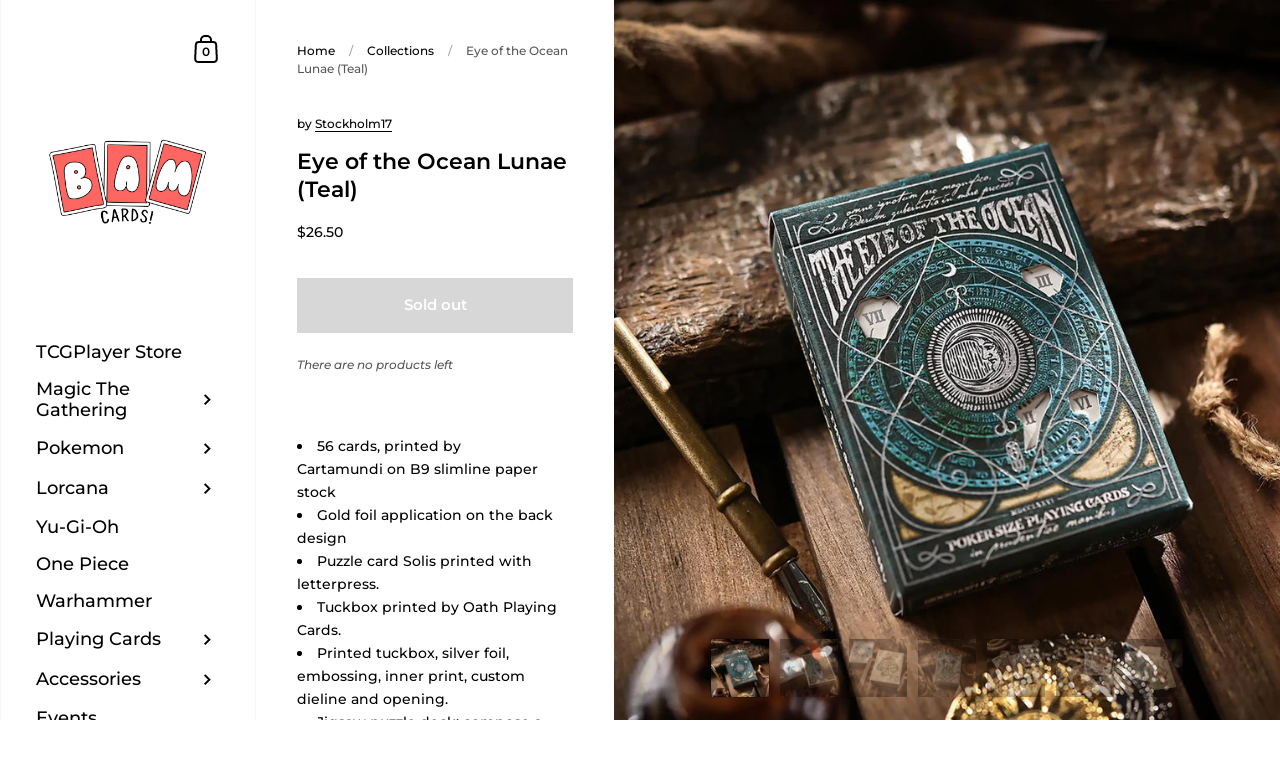

--- FILE ---
content_type: text/html; charset=utf-8
request_url: https://bamcards.com/products/eye-of-the-ocean-lunae-teal
body_size: 29142
content:
<!doctype html>
<html class="no-js">
<head>
<link rel="preload" as="style" href="//bamcards.com/cdn/shop/t/7/assets/theme.scss.css?v=57205907879938583281759331716">
<link rel="dns-prefetch" href="//cdn.shopify.com" />
<link rel="dns-prefetch" href="//shopifycloud.com" />
<link rel="dns-prefetch" href="//shopifycdn.com" />
<link rel="dns-prefetch" href="//productreviews.shopifycdn.com" />    
<link rel="dns-prefetch" href="//fonts.shopifycdn.com" />
<link href="//bamcards.com/cdn/shop/t/7/assets/theme.scss.css?v=57205907879938583281759331716" rel="stylesheet" type="text/css" media="all" />  
	<meta charset="utf-8">
  <meta http-equiv="X-UA-Compatible" content="IE=edge,chrome=1">
  <meta name="viewport" content="width=device-width, initial-scale=1.0, height=device-height, minimum-scale=1.0, maximum-scale=1.0">

	

  <title>
    Eye of the Ocean Lunae (Teal) &ndash; BAM Cards
  </title>
  
	

	



  <meta property="og:type" content="product">
  <meta property="og:title" content="Eye of the Ocean Lunae (Teal)">

  
    <meta property="og:image" content="http://bamcards.com/cdn/shop/products/eyeoftheoceanplayingcards_900x_1c8c6b5d-4fdc-4df1-8daa-eafd6a83c820_1024x.jpg?v=1655335046">
    <meta property="og:image:secure_url" content="https://bamcards.com/cdn/shop/products/eyeoftheoceanplayingcards_900x_1c8c6b5d-4fdc-4df1-8daa-eafd6a83c820_1024x.jpg?v=1655335046">
    <meta property="og:image:width" content="1024">
    <meta property="og:image:height" content="1024">
  
    <meta property="og:image" content="http://bamcards.com/cdn/shop/products/eyeoftheoceanlunaeplayingcards_900x_7ff0a4fa-b057-406c-af28-09607c188f39_1024x.jpg?v=1655335069">
    <meta property="og:image:secure_url" content="https://bamcards.com/cdn/shop/products/eyeoftheoceanlunaeplayingcards_900x_7ff0a4fa-b057-406c-af28-09607c188f39_1024x.jpg?v=1655335069">
    <meta property="og:image:width" content="1024">
    <meta property="og:image:height" content="1024">
  
    <meta property="og:image" content="http://bamcards.com/cdn/shop/products/lunaeplayingcardsbystockholm17_900x_82c75eb8-5e73-48f0-8435-ddb4254dd1ee_1024x.jpg?v=1655335080">
    <meta property="og:image:secure_url" content="https://bamcards.com/cdn/shop/products/lunaeplayingcardsbystockholm17_900x_82c75eb8-5e73-48f0-8435-ddb4254dd1ee_1024x.jpg?v=1655335080">
    <meta property="og:image:width" content="1024">
    <meta property="og:image:height" content="1024">
  

  <meta property="product:price:amount" content="26.50">
  <meta property="product:price:currency" content="USD">
  <meta property="product:availability" content="out of stock">




  <meta property="og:description" content="56 cards, printed by Cartamundi on B9 slimline paper stock Gold foil application on the back design Puzzle card Solis printed with letterpress. Tuckbox printed by Oath Playing Cards. Printed tuckbox, silver foil, embossing, inner print, custom dieline and opening. Jigsaw puzzle deck: compose a map with the 56 cards Cus">


<meta property="og:url" content="https://bamcards.com/products/eye-of-the-ocean-lunae-teal">
<meta property="og:site_name" content="BAM Cards">



<meta name="twitter:card" content="summary">


  <meta name="twitter:title" content="Eye of the Ocean Lunae (Teal)">
  <meta name="twitter:description" content="


56 cards, printed by Cartamundi on B9 slimline paper stock
Gold foil application on the back design
Puzzle card Solis printed with letterpress.
Tuckbox printed by Oath Playing Cards.
Printed tuckbox, silver foil, embossing, inner print, custom dieline and opening.
Jigsaw puzzle deck: compose a map with the 56 cards
Custom illustrations: Aces, court cards, Jokers
Wrapped in cellophane
Made in the EU

Photos by Richard Arturo
">
  <meta name="twitter:image" content="https://bamcards.com/cdn/shop/products/eyeoftheoceanplayingcards_900x_1c8c6b5d-4fdc-4df1-8daa-eafd6a83c820_600x600_crop_center.jpg?v=1655335046">

 

	<link rel="canonical" href="https://bamcards.com/products/eye-of-the-ocean-lunae-teal">
	
  

	<script src="//code.jquery.com/jquery-3.4.1.min.js" type="text/javascript"></script>

  <script type="text/javascript" defer="defer">

  	function lightOrDark(a){if(a.match(/^rgb/)){a=a.match(/^rgba?\((\d+),\s*(\d+),\s*(\d+)(?:,\s*(\d+(?:\.\d+)?))?\)$/);var b=a[1];var c=a[2];a=a[3]}else a=+("0x"+a.slice(1).replace(5>a.length&&/./g,"$&$&")),b=a>>16,c=a>>8&255,a&=255;return 140<Math.sqrt(.299*b*b+.587*c*c+.114*a*a)?"#000":"#fff"};

  	window.reorderSections = function() {
	    $(".with-gutter").removeClass("with-gutter");
	    $(".without-gutter").removeClass("without-gutter");
	    $(".content-section.gutter--on").each(function() {
	      $(this).parent().addClass("with-gutter");
	      if ( $(this).hasClass('parent-has-inner-padding') ) {
	      	$(this).parent().addClass('has-inner-padding');
	      }
	    });
	    $(".content-section.gutter--off").each(function() {
	      $(this).parent().addClass("without-gutter")
	    });
		};
		$(document).ready(function() {
		   window.reorderSections()
		});

  	2===performance.navigation.type&&location.reload(!0);
  </script>

<!-- Google Webmaster Tools Site Verification -->
<meta name="google-site-verification" content="WuQiSB50bWhaJPAtjonur2a572v-teSVizoJWEYNAco" />
<link href="https://monorail-edge.shopifysvc.com" rel="dns-prefetch">
<script>(function(){if ("sendBeacon" in navigator && "performance" in window) {try {var session_token_from_headers = performance.getEntriesByType('navigation')[0].serverTiming.find(x => x.name == '_s').description;} catch {var session_token_from_headers = undefined;}var session_cookie_matches = document.cookie.match(/_shopify_s=([^;]*)/);var session_token_from_cookie = session_cookie_matches && session_cookie_matches.length === 2 ? session_cookie_matches[1] : "";var session_token = session_token_from_headers || session_token_from_cookie || "";function handle_abandonment_event(e) {var entries = performance.getEntries().filter(function(entry) {return /monorail-edge.shopifysvc.com/.test(entry.name);});if (!window.abandonment_tracked && entries.length === 0) {window.abandonment_tracked = true;var currentMs = Date.now();var navigation_start = performance.timing.navigationStart;var payload = {shop_id: 38086017163,url: window.location.href,navigation_start,duration: currentMs - navigation_start,session_token,page_type: "product"};window.navigator.sendBeacon("https://monorail-edge.shopifysvc.com/v1/produce", JSON.stringify({schema_id: "online_store_buyer_site_abandonment/1.1",payload: payload,metadata: {event_created_at_ms: currentMs,event_sent_at_ms: currentMs}}));}}window.addEventListener('pagehide', handle_abandonment_event);}}());</script>
<script id="web-pixels-manager-setup">(function e(e,d,r,n,o){if(void 0===o&&(o={}),!Boolean(null===(a=null===(i=window.Shopify)||void 0===i?void 0:i.analytics)||void 0===a?void 0:a.replayQueue)){var i,a;window.Shopify=window.Shopify||{};var t=window.Shopify;t.analytics=t.analytics||{};var s=t.analytics;s.replayQueue=[],s.publish=function(e,d,r){return s.replayQueue.push([e,d,r]),!0};try{self.performance.mark("wpm:start")}catch(e){}var l=function(){var e={modern:/Edge?\/(1{2}[4-9]|1[2-9]\d|[2-9]\d{2}|\d{4,})\.\d+(\.\d+|)|Firefox\/(1{2}[4-9]|1[2-9]\d|[2-9]\d{2}|\d{4,})\.\d+(\.\d+|)|Chrom(ium|e)\/(9{2}|\d{3,})\.\d+(\.\d+|)|(Maci|X1{2}).+ Version\/(15\.\d+|(1[6-9]|[2-9]\d|\d{3,})\.\d+)([,.]\d+|)( \(\w+\)|)( Mobile\/\w+|) Safari\/|Chrome.+OPR\/(9{2}|\d{3,})\.\d+\.\d+|(CPU[ +]OS|iPhone[ +]OS|CPU[ +]iPhone|CPU IPhone OS|CPU iPad OS)[ +]+(15[._]\d+|(1[6-9]|[2-9]\d|\d{3,})[._]\d+)([._]\d+|)|Android:?[ /-](13[3-9]|1[4-9]\d|[2-9]\d{2}|\d{4,})(\.\d+|)(\.\d+|)|Android.+Firefox\/(13[5-9]|1[4-9]\d|[2-9]\d{2}|\d{4,})\.\d+(\.\d+|)|Android.+Chrom(ium|e)\/(13[3-9]|1[4-9]\d|[2-9]\d{2}|\d{4,})\.\d+(\.\d+|)|SamsungBrowser\/([2-9]\d|\d{3,})\.\d+/,legacy:/Edge?\/(1[6-9]|[2-9]\d|\d{3,})\.\d+(\.\d+|)|Firefox\/(5[4-9]|[6-9]\d|\d{3,})\.\d+(\.\d+|)|Chrom(ium|e)\/(5[1-9]|[6-9]\d|\d{3,})\.\d+(\.\d+|)([\d.]+$|.*Safari\/(?![\d.]+ Edge\/[\d.]+$))|(Maci|X1{2}).+ Version\/(10\.\d+|(1[1-9]|[2-9]\d|\d{3,})\.\d+)([,.]\d+|)( \(\w+\)|)( Mobile\/\w+|) Safari\/|Chrome.+OPR\/(3[89]|[4-9]\d|\d{3,})\.\d+\.\d+|(CPU[ +]OS|iPhone[ +]OS|CPU[ +]iPhone|CPU IPhone OS|CPU iPad OS)[ +]+(10[._]\d+|(1[1-9]|[2-9]\d|\d{3,})[._]\d+)([._]\d+|)|Android:?[ /-](13[3-9]|1[4-9]\d|[2-9]\d{2}|\d{4,})(\.\d+|)(\.\d+|)|Mobile Safari.+OPR\/([89]\d|\d{3,})\.\d+\.\d+|Android.+Firefox\/(13[5-9]|1[4-9]\d|[2-9]\d{2}|\d{4,})\.\d+(\.\d+|)|Android.+Chrom(ium|e)\/(13[3-9]|1[4-9]\d|[2-9]\d{2}|\d{4,})\.\d+(\.\d+|)|Android.+(UC? ?Browser|UCWEB|U3)[ /]?(15\.([5-9]|\d{2,})|(1[6-9]|[2-9]\d|\d{3,})\.\d+)\.\d+|SamsungBrowser\/(5\.\d+|([6-9]|\d{2,})\.\d+)|Android.+MQ{2}Browser\/(14(\.(9|\d{2,})|)|(1[5-9]|[2-9]\d|\d{3,})(\.\d+|))(\.\d+|)|K[Aa][Ii]OS\/(3\.\d+|([4-9]|\d{2,})\.\d+)(\.\d+|)/},d=e.modern,r=e.legacy,n=navigator.userAgent;return n.match(d)?"modern":n.match(r)?"legacy":"unknown"}(),u="modern"===l?"modern":"legacy",c=(null!=n?n:{modern:"",legacy:""})[u],f=function(e){return[e.baseUrl,"/wpm","/b",e.hashVersion,"modern"===e.buildTarget?"m":"l",".js"].join("")}({baseUrl:d,hashVersion:r,buildTarget:u}),m=function(e){var d=e.version,r=e.bundleTarget,n=e.surface,o=e.pageUrl,i=e.monorailEndpoint;return{emit:function(e){var a=e.status,t=e.errorMsg,s=(new Date).getTime(),l=JSON.stringify({metadata:{event_sent_at_ms:s},events:[{schema_id:"web_pixels_manager_load/3.1",payload:{version:d,bundle_target:r,page_url:o,status:a,surface:n,error_msg:t},metadata:{event_created_at_ms:s}}]});if(!i)return console&&console.warn&&console.warn("[Web Pixels Manager] No Monorail endpoint provided, skipping logging."),!1;try{return self.navigator.sendBeacon.bind(self.navigator)(i,l)}catch(e){}var u=new XMLHttpRequest;try{return u.open("POST",i,!0),u.setRequestHeader("Content-Type","text/plain"),u.send(l),!0}catch(e){return console&&console.warn&&console.warn("[Web Pixels Manager] Got an unhandled error while logging to Monorail."),!1}}}}({version:r,bundleTarget:l,surface:e.surface,pageUrl:self.location.href,monorailEndpoint:e.monorailEndpoint});try{o.browserTarget=l,function(e){var d=e.src,r=e.async,n=void 0===r||r,o=e.onload,i=e.onerror,a=e.sri,t=e.scriptDataAttributes,s=void 0===t?{}:t,l=document.createElement("script"),u=document.querySelector("head"),c=document.querySelector("body");if(l.async=n,l.src=d,a&&(l.integrity=a,l.crossOrigin="anonymous"),s)for(var f in s)if(Object.prototype.hasOwnProperty.call(s,f))try{l.dataset[f]=s[f]}catch(e){}if(o&&l.addEventListener("load",o),i&&l.addEventListener("error",i),u)u.appendChild(l);else{if(!c)throw new Error("Did not find a head or body element to append the script");c.appendChild(l)}}({src:f,async:!0,onload:function(){if(!function(){var e,d;return Boolean(null===(d=null===(e=window.Shopify)||void 0===e?void 0:e.analytics)||void 0===d?void 0:d.initialized)}()){var d=window.webPixelsManager.init(e)||void 0;if(d){var r=window.Shopify.analytics;r.replayQueue.forEach((function(e){var r=e[0],n=e[1],o=e[2];d.publishCustomEvent(r,n,o)})),r.replayQueue=[],r.publish=d.publishCustomEvent,r.visitor=d.visitor,r.initialized=!0}}},onerror:function(){return m.emit({status:"failed",errorMsg:"".concat(f," has failed to load")})},sri:function(e){var d=/^sha384-[A-Za-z0-9+/=]+$/;return"string"==typeof e&&d.test(e)}(c)?c:"",scriptDataAttributes:o}),m.emit({status:"loading"})}catch(e){m.emit({status:"failed",errorMsg:(null==e?void 0:e.message)||"Unknown error"})}}})({shopId: 38086017163,storefrontBaseUrl: "https://bamcards.com",extensionsBaseUrl: "https://extensions.shopifycdn.com/cdn/shopifycloud/web-pixels-manager",monorailEndpoint: "https://monorail-edge.shopifysvc.com/unstable/produce_batch",surface: "storefront-renderer",enabledBetaFlags: ["2dca8a86"],webPixelsConfigList: [{"id":"492536028","configuration":"{\"config\":\"{\\\"pixel_id\\\":\\\"AW-468474859\\\",\\\"target_country\\\":\\\"US\\\",\\\"gtag_events\\\":[{\\\"type\\\":\\\"search\\\",\\\"action_label\\\":\\\"AW-468474859\\\/6o08CPyS0PQBEOu3sd8B\\\"},{\\\"type\\\":\\\"begin_checkout\\\",\\\"action_label\\\":\\\"AW-468474859\\\/8bVwCPmS0PQBEOu3sd8B\\\"},{\\\"type\\\":\\\"view_item\\\",\\\"action_label\\\":[\\\"AW-468474859\\\/DhdcCPOS0PQBEOu3sd8B\\\",\\\"MC-EF9MMZN08G\\\"]},{\\\"type\\\":\\\"purchase\\\",\\\"action_label\\\":[\\\"AW-468474859\\\/JeoDCPCS0PQBEOu3sd8B\\\",\\\"MC-EF9MMZN08G\\\"]},{\\\"type\\\":\\\"page_view\\\",\\\"action_label\\\":[\\\"AW-468474859\\\/5QlxCO2S0PQBEOu3sd8B\\\",\\\"MC-EF9MMZN08G\\\"]},{\\\"type\\\":\\\"add_payment_info\\\",\\\"action_label\\\":\\\"AW-468474859\\\/QU8eCP-S0PQBEOu3sd8B\\\"},{\\\"type\\\":\\\"add_to_cart\\\",\\\"action_label\\\":\\\"AW-468474859\\\/uQQhCPaS0PQBEOu3sd8B\\\"}],\\\"enable_monitoring_mode\\\":false}\"}","eventPayloadVersion":"v1","runtimeContext":"OPEN","scriptVersion":"b2a88bafab3e21179ed38636efcd8a93","type":"APP","apiClientId":1780363,"privacyPurposes":[],"dataSharingAdjustments":{"protectedCustomerApprovalScopes":["read_customer_address","read_customer_email","read_customer_name","read_customer_personal_data","read_customer_phone"]}},{"id":"shopify-app-pixel","configuration":"{}","eventPayloadVersion":"v1","runtimeContext":"STRICT","scriptVersion":"0450","apiClientId":"shopify-pixel","type":"APP","privacyPurposes":["ANALYTICS","MARKETING"]},{"id":"shopify-custom-pixel","eventPayloadVersion":"v1","runtimeContext":"LAX","scriptVersion":"0450","apiClientId":"shopify-pixel","type":"CUSTOM","privacyPurposes":["ANALYTICS","MARKETING"]}],isMerchantRequest: false,initData: {"shop":{"name":"BAM Cards","paymentSettings":{"currencyCode":"USD"},"myshopifyDomain":"bam-playing-cards.myshopify.com","countryCode":"US","storefrontUrl":"https:\/\/bamcards.com"},"customer":null,"cart":null,"checkout":null,"productVariants":[{"price":{"amount":26.5,"currencyCode":"USD"},"product":{"title":"Eye of the Ocean Lunae (Teal)","vendor":"Stockholm17","id":"7714734407900","untranslatedTitle":"Eye of the Ocean Lunae (Teal)","url":"\/products\/eye-of-the-ocean-lunae-teal","type":"Playing Cards"},"id":"43046566527196","image":{"src":"\/\/bamcards.com\/cdn\/shop\/products\/eyeoftheoceanplayingcards_900x_1c8c6b5d-4fdc-4df1-8daa-eafd6a83c820.jpg?v=1655335046"},"sku":"","title":"Default Title","untranslatedTitle":"Default Title"}],"purchasingCompany":null},},"https://bamcards.com/cdn","fcfee988w5aeb613cpc8e4bc33m6693e112",{"modern":"","legacy":""},{"shopId":"38086017163","storefrontBaseUrl":"https:\/\/bamcards.com","extensionBaseUrl":"https:\/\/extensions.shopifycdn.com\/cdn\/shopifycloud\/web-pixels-manager","surface":"storefront-renderer","enabledBetaFlags":"[\"2dca8a86\"]","isMerchantRequest":"false","hashVersion":"fcfee988w5aeb613cpc8e4bc33m6693e112","publish":"custom","events":"[[\"page_viewed\",{}],[\"product_viewed\",{\"productVariant\":{\"price\":{\"amount\":26.5,\"currencyCode\":\"USD\"},\"product\":{\"title\":\"Eye of the Ocean Lunae (Teal)\",\"vendor\":\"Stockholm17\",\"id\":\"7714734407900\",\"untranslatedTitle\":\"Eye of the Ocean Lunae (Teal)\",\"url\":\"\/products\/eye-of-the-ocean-lunae-teal\",\"type\":\"Playing Cards\"},\"id\":\"43046566527196\",\"image\":{\"src\":\"\/\/bamcards.com\/cdn\/shop\/products\/eyeoftheoceanplayingcards_900x_1c8c6b5d-4fdc-4df1-8daa-eafd6a83c820.jpg?v=1655335046\"},\"sku\":\"\",\"title\":\"Default Title\",\"untranslatedTitle\":\"Default Title\"}}]]"});</script><script>
  window.ShopifyAnalytics = window.ShopifyAnalytics || {};
  window.ShopifyAnalytics.meta = window.ShopifyAnalytics.meta || {};
  window.ShopifyAnalytics.meta.currency = 'USD';
  var meta = {"product":{"id":7714734407900,"gid":"gid:\/\/shopify\/Product\/7714734407900","vendor":"Stockholm17","type":"Playing Cards","handle":"eye-of-the-ocean-lunae-teal","variants":[{"id":43046566527196,"price":2650,"name":"Eye of the Ocean Lunae (Teal)","public_title":null,"sku":""}],"remote":false},"page":{"pageType":"product","resourceType":"product","resourceId":7714734407900,"requestId":"18ad4dc1-39e1-4ff8-8fde-7aa4aea5b99c-1769348263"}};
  for (var attr in meta) {
    window.ShopifyAnalytics.meta[attr] = meta[attr];
  }
</script>
<script class="analytics">
  (function () {
    var customDocumentWrite = function(content) {
      var jquery = null;

      if (window.jQuery) {
        jquery = window.jQuery;
      } else if (window.Checkout && window.Checkout.$) {
        jquery = window.Checkout.$;
      }

      if (jquery) {
        jquery('body').append(content);
      }
    };

    var hasLoggedConversion = function(token) {
      if (token) {
        return document.cookie.indexOf('loggedConversion=' + token) !== -1;
      }
      return false;
    }

    var setCookieIfConversion = function(token) {
      if (token) {
        var twoMonthsFromNow = new Date(Date.now());
        twoMonthsFromNow.setMonth(twoMonthsFromNow.getMonth() + 2);

        document.cookie = 'loggedConversion=' + token + '; expires=' + twoMonthsFromNow;
      }
    }

    var trekkie = window.ShopifyAnalytics.lib = window.trekkie = window.trekkie || [];
    if (trekkie.integrations) {
      return;
    }
    trekkie.methods = [
      'identify',
      'page',
      'ready',
      'track',
      'trackForm',
      'trackLink'
    ];
    trekkie.factory = function(method) {
      return function() {
        var args = Array.prototype.slice.call(arguments);
        args.unshift(method);
        trekkie.push(args);
        return trekkie;
      };
    };
    for (var i = 0; i < trekkie.methods.length; i++) {
      var key = trekkie.methods[i];
      trekkie[key] = trekkie.factory(key);
    }
    trekkie.load = function(config) {
      trekkie.config = config || {};
      trekkie.config.initialDocumentCookie = document.cookie;
      var first = document.getElementsByTagName('script')[0];
      var script = document.createElement('script');
      script.type = 'text/javascript';
      script.onerror = function(e) {
        var scriptFallback = document.createElement('script');
        scriptFallback.type = 'text/javascript';
        scriptFallback.onerror = function(error) {
                var Monorail = {
      produce: function produce(monorailDomain, schemaId, payload) {
        var currentMs = new Date().getTime();
        var event = {
          schema_id: schemaId,
          payload: payload,
          metadata: {
            event_created_at_ms: currentMs,
            event_sent_at_ms: currentMs
          }
        };
        return Monorail.sendRequest("https://" + monorailDomain + "/v1/produce", JSON.stringify(event));
      },
      sendRequest: function sendRequest(endpointUrl, payload) {
        // Try the sendBeacon API
        if (window && window.navigator && typeof window.navigator.sendBeacon === 'function' && typeof window.Blob === 'function' && !Monorail.isIos12()) {
          var blobData = new window.Blob([payload], {
            type: 'text/plain'
          });

          if (window.navigator.sendBeacon(endpointUrl, blobData)) {
            return true;
          } // sendBeacon was not successful

        } // XHR beacon

        var xhr = new XMLHttpRequest();

        try {
          xhr.open('POST', endpointUrl);
          xhr.setRequestHeader('Content-Type', 'text/plain');
          xhr.send(payload);
        } catch (e) {
          console.log(e);
        }

        return false;
      },
      isIos12: function isIos12() {
        return window.navigator.userAgent.lastIndexOf('iPhone; CPU iPhone OS 12_') !== -1 || window.navigator.userAgent.lastIndexOf('iPad; CPU OS 12_') !== -1;
      }
    };
    Monorail.produce('monorail-edge.shopifysvc.com',
      'trekkie_storefront_load_errors/1.1',
      {shop_id: 38086017163,
      theme_id: 121835880597,
      app_name: "storefront",
      context_url: window.location.href,
      source_url: "//bamcards.com/cdn/s/trekkie.storefront.8d95595f799fbf7e1d32231b9a28fd43b70c67d3.min.js"});

        };
        scriptFallback.async = true;
        scriptFallback.src = '//bamcards.com/cdn/s/trekkie.storefront.8d95595f799fbf7e1d32231b9a28fd43b70c67d3.min.js';
        first.parentNode.insertBefore(scriptFallback, first);
      };
      script.async = true;
      script.src = '//bamcards.com/cdn/s/trekkie.storefront.8d95595f799fbf7e1d32231b9a28fd43b70c67d3.min.js';
      first.parentNode.insertBefore(script, first);
    };
    trekkie.load(
      {"Trekkie":{"appName":"storefront","development":false,"defaultAttributes":{"shopId":38086017163,"isMerchantRequest":null,"themeId":121835880597,"themeCityHash":"2581606205981983997","contentLanguage":"en","currency":"USD","eventMetadataId":"50c27dc5-32b4-4d07-9965-0df02930b50a"},"isServerSideCookieWritingEnabled":true,"monorailRegion":"shop_domain","enabledBetaFlags":["65f19447"]},"Session Attribution":{},"S2S":{"facebookCapiEnabled":false,"source":"trekkie-storefront-renderer","apiClientId":580111}}
    );

    var loaded = false;
    trekkie.ready(function() {
      if (loaded) return;
      loaded = true;

      window.ShopifyAnalytics.lib = window.trekkie;

      var originalDocumentWrite = document.write;
      document.write = customDocumentWrite;
      try { window.ShopifyAnalytics.merchantGoogleAnalytics.call(this); } catch(error) {};
      document.write = originalDocumentWrite;

      window.ShopifyAnalytics.lib.page(null,{"pageType":"product","resourceType":"product","resourceId":7714734407900,"requestId":"18ad4dc1-39e1-4ff8-8fde-7aa4aea5b99c-1769348263","shopifyEmitted":true});

      var match = window.location.pathname.match(/checkouts\/(.+)\/(thank_you|post_purchase)/)
      var token = match? match[1]: undefined;
      if (!hasLoggedConversion(token)) {
        setCookieIfConversion(token);
        window.ShopifyAnalytics.lib.track("Viewed Product",{"currency":"USD","variantId":43046566527196,"productId":7714734407900,"productGid":"gid:\/\/shopify\/Product\/7714734407900","name":"Eye of the Ocean Lunae (Teal)","price":"26.50","sku":"","brand":"Stockholm17","variant":null,"category":"Playing Cards","nonInteraction":true,"remote":false},undefined,undefined,{"shopifyEmitted":true});
      window.ShopifyAnalytics.lib.track("monorail:\/\/trekkie_storefront_viewed_product\/1.1",{"currency":"USD","variantId":43046566527196,"productId":7714734407900,"productGid":"gid:\/\/shopify\/Product\/7714734407900","name":"Eye of the Ocean Lunae (Teal)","price":"26.50","sku":"","brand":"Stockholm17","variant":null,"category":"Playing Cards","nonInteraction":true,"remote":false,"referer":"https:\/\/bamcards.com\/products\/eye-of-the-ocean-lunae-teal"});
      }
    });


        var eventsListenerScript = document.createElement('script');
        eventsListenerScript.async = true;
        eventsListenerScript.src = "//bamcards.com/cdn/shopifycloud/storefront/assets/shop_events_listener-3da45d37.js";
        document.getElementsByTagName('head')[0].appendChild(eventsListenerScript);

})();</script>
  <script>
  if (!window.ga || (window.ga && typeof window.ga !== 'function')) {
    window.ga = function ga() {
      (window.ga.q = window.ga.q || []).push(arguments);
      if (window.Shopify && window.Shopify.analytics && typeof window.Shopify.analytics.publish === 'function') {
        window.Shopify.analytics.publish("ga_stub_called", {}, {sendTo: "google_osp_migration"});
      }
      console.error("Shopify's Google Analytics stub called with:", Array.from(arguments), "\nSee https://help.shopify.com/manual/promoting-marketing/pixels/pixel-migration#google for more information.");
    };
    if (window.Shopify && window.Shopify.analytics && typeof window.Shopify.analytics.publish === 'function') {
      window.Shopify.analytics.publish("ga_stub_initialized", {}, {sendTo: "google_osp_migration"});
    }
  }
</script>
<script
  defer
  src="https://bamcards.com/cdn/shopifycloud/perf-kit/shopify-perf-kit-3.0.4.min.js"
  data-application="storefront-renderer"
  data-shop-id="38086017163"
  data-render-region="gcp-us-east1"
  data-page-type="product"
  data-theme-instance-id="121835880597"
  data-theme-name="Kingdom"
  data-theme-version="3.4.2"
  data-monorail-region="shop_domain"
  data-resource-timing-sampling-rate="10"
  data-shs="true"
  data-shs-beacon="true"
  data-shs-export-with-fetch="true"
  data-shs-logs-sample-rate="1"
  data-shs-beacon-endpoint="https://bamcards.com/api/collect"
></script>
</head>

<body id="eye-of-the-ocean-lunae-teal" class=" template-product template-product no-touch clearfix">
	
	<div id="shopify-section-announcement-bar" class="shopify-section mount-announcement">

</div>

	<div id="shopify-section-sidebar" class="shopify-section mount-sidebar mount-overlay"><div class="sidebar">

	<div class="sidebar__container sidebar__responsive-container">

		<div class="sidebar__container-holder" style="flex: 1 0 auto;">

	    <header class="logo">

				
					<div>
				

					

						<a class="logo__image" href="/">
							<img src="//bamcards.com/cdn/shop/files/bam-alt-color-logo-og_e3e376e2-be27-4845-9a68-38e7481fdc90.png?v=1702948316" alt="BAM Cards" style="max-width: 196px;" />
						</a>

					

				
					</div>
				

	    </header>

	    <div class="sidebar__menus  search-bottom-padding ">

		    <nav class="primary-menu">
					<ul class="sidebar__menu">

	

		<li class="" >

			<a href="https://bamgoleta.tcgplayerpro.com" >
				<span style="flex: 1;"><span class="underline-animation">TCGPlayer Store</span></span>
				
			</a>

			

		</li>

	

		<li class=" has-submenu "  aria-haspopup="true" >

			<a href="/collections/magic-the-gathering" >
				<span style="flex: 1;"><span class="underline-animation">Magic The Gathering</span></span>
				 

	<svg class="svg symbol symbol--arrow" xmlns="http://www.w3.org/2000/svg" width="24" height="24" fill="none"><path fill-rule="evenodd" d="M13.828 14.414l4-4L16.414 9l-4 4-4-4L7 10.414l5.414 5.414 1.414-1.414z" fill="#000"/></svg>


 
			</a>

			

				<div class="sidebar__submenu sidebar__submenu--first" aria-expanded="false">

					<div class="sidebar__container">

						<div class="sub-menu">

							<ul>

								

									<li class="" >

										<a href="/collections/bloomburrow-products" >
											<span style="flex: 1;"><span class="underline-animation">Bloomburrow Products</span></span>
											
										</a>

										

									</li>

								

									<li class="" >

										<a href="/collections/commander-deck" >
											<span style="flex: 1;"><span class="underline-animation">Commander Decks</span></span>
											
										</a>

										

									</li>

								

									<li class="" >

										<a href="/collections/mtg-booster-boxes" >
											<span style="flex: 1;"><span class="underline-animation">Booster Boxes</span></span>
											
										</a>

										

									</li>

								

									<li class="" >

										<a href="/collections/mtg-secret-lair" >
											<span style="flex: 1;"><span class="underline-animation">Secret Lair</span></span>
											
										</a>

										

									</li>

								

							</ul>
		
						</div>

					</div>

				</div>

			

		</li>

	

		<li class=" has-submenu "  aria-haspopup="true" >

			<a href="/collections/pokemon" >
				<span style="flex: 1;"><span class="underline-animation">Pokemon</span></span>
				 

	<svg class="svg symbol symbol--arrow" xmlns="http://www.w3.org/2000/svg" width="24" height="24" fill="none"><path fill-rule="evenodd" d="M13.828 14.414l4-4L16.414 9l-4 4-4-4L7 10.414l5.414 5.414 1.414-1.414z" fill="#000"/></svg>


 
			</a>

			

				<div class="sidebar__submenu sidebar__submenu--first" aria-expanded="false">

					<div class="sidebar__container">

						<div class="sub-menu">

							<ul>

								

									<li class="" >

										<a href="/collections/twilight-masquerade-product" >
											<span style="flex: 1;"><span class="underline-animation">Twilight Masquerade</span></span>
											
										</a>

										

									</li>

								

									<li class="" >

										<a href="/collections/pokemon-booster-boxes" >
											<span style="flex: 1;"><span class="underline-animation">Booster Boxes</span></span>
											
										</a>

										

									</li>

								

							</ul>
		
						</div>

					</div>

				</div>

			

		</li>

	

		<li class=" has-submenu "  aria-haspopup="true" >

			<a href="/collections/lorcana" >
				<span style="flex: 1;"><span class="underline-animation">Lorcana</span></span>
				 

	<svg class="svg symbol symbol--arrow" xmlns="http://www.w3.org/2000/svg" width="24" height="24" fill="none"><path fill-rule="evenodd" d="M13.828 14.414l4-4L16.414 9l-4 4-4-4L7 10.414l5.414 5.414 1.414-1.414z" fill="#000"/></svg>


 
			</a>

			

				<div class="sidebar__submenu sidebar__submenu--first" aria-expanded="false">

					<div class="sidebar__container">

						<div class="sub-menu">

							<ul>

								

									<li class="" >

										<a href="/collections/lorcana-booster-box" >
											<span style="flex: 1;"><span class="underline-animation">Booster Box</span></span>
											
										</a>

										

									</li>

								

									<li class="" >

										<a href="/collections/lorcana-starter" >
											<span style="flex: 1;"><span class="underline-animation">Starter Decks</span></span>
											
										</a>

										

									</li>

								

							</ul>
		
						</div>

					</div>

				</div>

			

		</li>

	

		<li class="" >

			<a href="/collections/yu-gi-oh" >
				<span style="flex: 1;"><span class="underline-animation">Yu-Gi-Oh</span></span>
				
			</a>

			

		</li>

	

		<li class="" >

			<a href="/collections/one-piece" >
				<span style="flex: 1;"><span class="underline-animation">One Piece</span></span>
				
			</a>

			

		</li>

	

		<li class="" >

			<a href="/collections/warhammer-1" >
				<span style="flex: 1;"><span class="underline-animation">Warhammer</span></span>
				
			</a>

			

		</li>

	

		<li class=" has-submenu "  aria-haspopup="true" >

			<a href="/collections/playing-cards" >
				<span style="flex: 1;"><span class="underline-animation">Playing Cards</span></span>
				 

	<svg class="svg symbol symbol--arrow" xmlns="http://www.w3.org/2000/svg" width="24" height="24" fill="none"><path fill-rule="evenodd" d="M13.828 14.414l4-4L16.414 9l-4 4-4-4L7 10.414l5.414 5.414 1.414-1.414z" fill="#000"/></svg>


 
			</a>

			

				<div class="sidebar__submenu sidebar__submenu--first" aria-expanded="false">

					<div class="sidebar__container">

						<div class="sub-menu">

							<ul>

								

									<li class="" >

										<a href="/collections/playing-cards" >
											<span style="flex: 1;"><span class="underline-animation">Newest Cards</span></span>
											
										</a>

										

									</li>

								

									<li class="" >

										<a href="/collections/best-selling-playing-cards" >
											<span style="flex: 1;"><span class="underline-animation">Best Selling </span></span>
											
										</a>

										

									</li>

								

									<li class="" >

										<a href="/collections/bicycle" >
											<span style="flex: 1;"><span class="underline-animation">Bicycle</span></span>
											
										</a>

										

									</li>

								

									<li class="" >

										<a href="/collections/10-below" >
											<span style="flex: 1;"><span class="underline-animation">10 Below</span></span>
											
										</a>

										

									</li>

								

									<li class="" >

										<a href="/collections/anyone" >
											<span style="flex: 1;"><span class="underline-animation">Anyone</span></span>
											
										</a>

										

									</li>

								

									<li class="" >

										<a href="/collections/art-of-play" >
											<span style="flex: 1;"><span class="underline-animation">Art Of Play</span></span>
											
										</a>

										

									</li>

								

									<li class="" >

										<a href="/collections/jerrys-nuggets" >
											<span style="flex: 1;"><span class="underline-animation">Jerry&#39;s Nuggets</span></span>
											
										</a>

										

									</li>

								

									<li class="" >

										<a href="/collections/theory-eleven" >
											<span style="flex: 1;"><span class="underline-animation">Theory Eleven</span></span>
											
										</a>

										

									</li>

								

									<li class="" >

										<a href="/collections/discount-decks" >
											<span style="flex: 1;"><span class="underline-animation">Discount Decks!</span></span>
											
										</a>

										

									</li>

								

									<li class="" >

										<a href="/collections/riffle-shuffle" >
											<span style="flex: 1;"><span class="underline-animation">Riffle Shuffle</span></span>
											
										</a>

										

									</li>

								

									<li class="" >

										<a href="/collections/playing-card-accessories" >
											<span style="flex: 1;"><span class="underline-animation">Accessories</span></span>
											
										</a>

										

									</li>

								

							</ul>
		
						</div>

					</div>

				</div>

			

		</li>

	

		<li class=" has-submenu "  aria-haspopup="true" >

			<a href="/collections/accessories" >
				<span style="flex: 1;"><span class="underline-animation">Accessories</span></span>
				 

	<svg class="svg symbol symbol--arrow" xmlns="http://www.w3.org/2000/svg" width="24" height="24" fill="none"><path fill-rule="evenodd" d="M13.828 14.414l4-4L16.414 9l-4 4-4-4L7 10.414l5.414 5.414 1.414-1.414z" fill="#000"/></svg>


 
			</a>

			

				<div class="sidebar__submenu sidebar__submenu--first" aria-expanded="false">

					<div class="sidebar__container">

						<div class="sub-menu">

							<ul>

								

									<li class=" has-submenu has-second-submenu "  aria-haspopup="true" >

										<a href="/collections/dragon-shields" >
											<span style="flex: 1;"><span class="underline-animation">Dragon Shields</span></span>
											 

	<svg class="svg symbol symbol--arrow" xmlns="http://www.w3.org/2000/svg" width="24" height="24" fill="none"><path fill-rule="evenodd" d="M13.828 14.414l4-4L16.414 9l-4 4-4-4L7 10.414l5.414 5.414 1.414-1.414z" fill="#000"/></svg>


 
										</a>

										
											
											<div class="sidebar__submenu sidebar__submenu--second" aria-expanded="false">

												<div class="sidebar__container">

													<div class="sub-menu">

														<ul>

															

																<li>
																	<a href="/collections/dragon-shield-matte" ><span class="underline-animation">Dragon Shield Matte</span></a>
																</li>

															

																<li>
																	<a href="/collections/dragon-shields-dual-matte" ><span class="underline-animation">Dragon Shields Dual Matte</span></a>
																</li>

															

														</ul>

													</div>

												</div>

											</div>

										

									</li>

								

									<li class="" >

										<a href="/collections/katana-sleeves" >
											<span style="flex: 1;"><span class="underline-animation">Katana Sleeves</span></span>
											
										</a>

										

									</li>

								

							</ul>
		
						</div>

					</div>

				</div>

			

		</li>

	

		<li class="" >

			<a href="/pages/events" >
				<span style="flex: 1;"><span class="underline-animation">Events</span></span>
				
			</a>

			

		</li>

	

</ul>
	    	</nav>

	    	<nav class="secondary-menu">

					<ul class="sidebar__menu">

	

</ul>

		            <!-- include 'wishlist-link' -->

					
		    		<ul class="sidebar__menu accounts-menu">
		    			<li>
			    			
			    				<a href="/account/login"><span class="underline-animation">Login</span></a>
								
							</li>
		    		</ul>
	    		

					<div class="localization-form-holder">
			      
			    </div>

	    	</nav>

				<span class="sidebar__menus-close hidden" aria-label="Close">
					

	<svg version="1.1" class="svg close" xmlns="//www.w3.org/2000/svg" xmlns:xlink="//www.w3.org  /1999/xlink" x="0px" y="0px" width="60px" height="60px" viewBox="0 0 60 60" enable-background="new 0 0 60 60" xml:space="preserve"><polygon points="38.936,23.561 36.814,21.439 30.562,27.691 24.311,21.439 22.189,23.561 28.441,29.812 22.189,36.064 24.311,38.186 30.562,31.934 36.814,38.186 38.936,36.064 32.684,29.812 "/></svg>



				</span>

				<span class="sidebar__menus-back hidden" aria-label="Back">
					

	<svg class="svg symbol symbol--arrow-left" style="transform: rotate(180deg);" xmlns="http://www.w3.org/2000/svg" viewBox="0 0 24 24"><path d="M18.4 6.6L17 8.1l3.2 3.2H.2v2h20L17 16.6l1.4 1.4 5.6-5.7z"/></svg>



				</span>

	    </div>

	    <div class="sidebar__responsive-handles">
				
				
					<span class="sidebar__search-handle">
						<span class="icon icon-search" aria-hidden="true">

	<svg class="svg symbol symbol--search" xmlns="http://www.w3.org/2000/svg" viewBox="0 0 24 24"><path d="M10.2 19.2a8.96 8.96 0 0 1-9-9 8.96 8.96 0 0 1 9-9 8.96 8.96 0 0 1 9 9 8.96 8.96 0 0 1-9 9zm0-16c-3.9 0-7 3.1-7 7s3.1 7 7 7 7-3.1 7-7c0-3.8-3.1-7-7-7z"/><path d="M15.65 17.11l1.414-1.414 5.657 5.657-1.414 1.414z"/></svg>


</span>
					</span>
				

				<a href="/cart" class="sidebar__cart-handle" aria-label="Shopping Cart" title="Shopping Cart">
					<span class="icon icon-cart" aria-hidden="true" style="height: 28px;">

	<svg class="svg symbol symbol--cart low-dpi" width="24" height="28" viewBox="0 0 24 28" fill="none" xmlns="http://www.w3.org/2000/svg"><path d="M7 7H4.85375C3.25513 7 1.93732 8.25356 1.85749 9.85019L1.15749 23.8502C1.07181 25.5637 2.43806 27 4.15375 27H19.8463C21.5619 27 22.9282 25.5637 22.8425 23.8502L22.1425 9.85019C22.0627 8.25356 20.7449 7 19.1463 7H17M7 7V5C7 2.79086 8.79086 1 11 1H13C15.2091 1 17 2.79086 17 5V7M7 7H17" stroke="black" stroke-width="2"/></svg><svg class="svg symbol symbol--cart high-dpi" width="24" height="28" viewBox="0 0 24 28" fill="none" xmlns="http://www.w3.org/2000/svg"><path d="M7.20513 7.11364H4.96283C3.37199 7.11364 2.05776 8.35543 1.96765 9.94371L1.17984 23.8301C1.08221 25.551 2.45138 27 4.17502 27H19.825C21.5486 27 22.9178 25.551 22.8202 23.8301L22.0324 9.94371C21.9422 8.35542 20.628 7.11364 19.0372 7.11364H16.7949M7.20513 7.11364V5C7.20513 2.79086 8.99599 1 11.2051 1H12.7949C15.004 1 16.7949 2.79086 16.7949 5V7.11364M7.20513 7.11364H16.7949" stroke="black" stroke-width="1.5"/></svg>


</span>
					<span class="count" aria-hidden="true">0</span>
				</a>

				<span class="sidebar__menu-handle">
					<span class="icon icon-menu" aria-hidden="true">

	<svg class="svg symbol symbol--burger" width="24" height="28" viewBox="0 0 24 28" fill="none" xmlns="http://www.w3.org/2000/svg"><path d="M0 5H24V7H0V5Z" fill="black"/><path d="M0 13H24V14V15H0C0 14.7071 0 14.2286 0 14C0 13.7714 0 13.2929 0 13Z" fill="black"/><path d="M0 21H24V23H0V21Z" fill="black"/></svg>


</span>
				</span>

			</div>
			
			
				<div class="sidebar__cart">
					<div>
						<div class="cart" id="cart">

	<div class="cart__title" data-added-singular="{{ count }} product was added to your cart" data-added-plural="{{ count }} products were added to your cart" data-cart-empty="Your cart is currently empty.">
		
			<span>Your cart is currently empty.</span>
		
	</div>

	<form action="/cart" method="post" novalidate class="cart__form  cart--empty ">
		
		<div class="cart__items">

			

		</div>

		<div class="cart__details">

			

		  <div class="cart-details" id="CartDetails">

		  	<div>
			    
			    

					<p id="CartTotal" class="h1">Total: <strong>$0.00</strong></p>
					<small>Shipping &amp; taxes are calculated at checkout.</small>

				</div>
		
				<span class="cart-buttons">
	      	<button id="ViewCart" class="button button--outline" style="margin-right: 25px;">View Cart</button>
		    	<input id="CheckOut" class="button button--solid" type="submit" name="checkout" value="Check Out">
		    </span>

		  </div>

	    
	      
	    

		</div>

		<span class="cart__preloader" aria-hidden="true"></span>

		<div class="cart-continue">
			<a href="/collections/all" class="button button--solid">
				Continue browsing
			</a>
		</div>

	</form>

</div>
						<span class="sidebar__cart-close" aria-label="Close">
							

	<svg version="1.1" class="svg close" xmlns="//www.w3.org/2000/svg" xmlns:xlink="//www.w3.org  /1999/xlink" x="0px" y="0px" width="60px" height="60px" viewBox="0 0 60 60" enable-background="new 0 0 60 60" xml:space="preserve"><polygon points="38.936,23.561 36.814,21.439 30.562,27.691 24.311,21.439 22.189,23.561 28.441,29.812 22.189,36.064 24.311,38.186 30.562,31.934 36.814,38.186 38.936,36.064 32.684,29.812 "/></svg>



						</span>
					</div>
				</div>
			

			
				<div class="sidebar__search ">
					<div>
						<form action="/search" method="get" class="input-group search-form" role="search" autocomplete="off">

	

  <input type="search" name="q" value="" placeholder="Search..." data-responsive-placeholder="Type a keyword and press enter..." class="input-group-field" aria-label="Search..." autocomplete="off">
  <button type="submit" class="btn icon-fallback-text" aria-label="Submit">
    <span class="icon icon-search" aria-hidden="true">

	<svg class="svg symbol symbol--search" xmlns="http://www.w3.org/2000/svg" viewBox="0 0 24 24"><path d="M10.2 19.2a8.96 8.96 0 0 1-9-9 8.96 8.96 0 0 1 9-9 8.96 8.96 0 0 1 9 9 8.96 8.96 0 0 1-9 9zm0-16c-3.9 0-7 3.1-7 7s3.1 7 7 7 7-3.1 7-7c0-3.8-3.1-7-7-7z"/><path d="M15.65 17.11l1.414-1.414 5.657 5.657-1.414 1.414z"/></svg>


</span>
  </button>

	

</form>
						<div class="sidebar__search-container">
							<div class="sidebar__search-link"></div>
							<div class="sidebar__search-results"></div>
						</div>
						<span class="sidebar__search-close" aria-label="Close">
							

	<svg version="1.1" class="svg close" xmlns="//www.w3.org/2000/svg" xmlns:xlink="//www.w3.org  /1999/xlink" x="0px" y="0px" width="60px" height="60px" viewBox="0 0 60 60" enable-background="new 0 0 60 60" xml:space="preserve"><polygon points="38.936,23.561 36.814,21.439 30.562,27.691 24.311,21.439 22.189,23.561 28.441,29.812 22.189,36.064 24.311,38.186 30.562,31.934 36.814,38.186 38.936,36.064 32.684,29.812 "/></svg>



						</span>
					</div>
				</div>
			

		</div>
	</div>

</div>

</div>

	<div id="content-holder">

		<main id="content" role="main">

			<div id="shopify-section-product" class="shopify-section mount-product-page mount-toggles"><article id="section-product" class="page-section product" data-collection="" data-id="7714734407900" data-settings-hv="false" data-availability="false">

  

	<div class="product__text rte">

    <div class="desktop-breadcrumb">

	<nav class="breadcrumb" role="navigation" aria-label="breadcrumbs">

		<span class="breadcrumb__link"><a href="/">Home</a></span>

		
		
			

			

				<span class="breadcrumb__separator">/</span>
				<span class="breadcrumb__link"><a href="/collections">Collections</a></span>

			

			
				<span class="breadcrumb__separator">/</span>
				<span class="breadcrumb__current">Eye of the Ocean Lunae (Teal)</span>
			

		

	</nav>

</div>

		<header class="product__header">

			<h1 class="product__title">Eye of the Ocean Lunae (Teal)</h1>

			
				<p class="product__vendor">by <a href="/collections/vendors?q=Stockholm17" title="Stockholm17">Stockholm17</a></p>
			

      

			<span class="product__price">

				<span class="product__price--original">$26.50</span>
        
				<span class="product__price--compare">
          
        </span>

        

			</span>

      <span class="product__sku hidden"></span>

		</header>

		<section class="product__content">

			<div class="product__offers">

        <div id="add-to-cart-product" class="product__form" data-type="overlay">

	       	<form method="post" action="/cart/add" id="product_form_7714734407900" accept-charset="UTF-8" class="shopify-product-form" enctype="multipart/form-data"><input type="hidden" name="form_type" value="product" /><input type="hidden" name="utf8" value="✓" />

						 <select id="productSelect" name="id" class="styled" style="display: none !important">
	            
	              
	                <option disabled="disabled">Default Title</option>
	              
	            
	          </select>

	          <div class="product__cart-functions">

              <div class="product__variants"  style="display:none;" >
                
                  <div class="product__variant-holder  selector-wrapper">
                    <label class="hidden" for="product-title">Title</label>
                    <select class="product__variant" id="product-title">
                      
                        <option value="Default Title" selected>
                          Default Title
                        </option>
                      
                    </select>
                  </div>
                
              </div>

              
                <div class="product__quantity">

  <button class="quantity__minus" aria-hidden="true">
    

	<svg class="svg symbol symbol--minus low-dpi" xmlns="http://www.w3.org/2000/svg" width="24" height="24" fill="none"><path fill-rule="evenodd" d="M18 13H6v-2h12v2z" fill="#000"/></svg><svg class="svg symbol symbol--minus high-dpi" xmlns="http://www.w3.org/2000/svg" width="24" height="24" fill="none"><path fill-rule="evenodd" d="M18 12.5H6V11h12v1.5z" fill="#000"/></svg>



  </button>

  <input type="number" name="quantity" value="1" min="1" class="quantity__selector">

  <button class="quantity__plus" aria-hidden="true">
    

	<svg class="svg symbol symbol--plus low-dpi" xmlns="http://www.w3.org/2000/svg" width="24" height="24" viewBox="0 0 24 24" fill="none" xmlns="http://www.w3.org/2000/svg"><path fill-rule="evenodd" clip-rule="evenodd" d="M11 13V18H13V13H18V11H13V6H11V11H6V13H11Z" fill="black"/></svg><svg class="svg symbol symbol--plus high-dpi" xmlns="http://www.w3.org/2000/svg" width="24" height="24" fill="none"><path fill-rule="evenodd" d="M10.75 12.25V17h1.5v-4.75H17v-1.5h-4.75V6h-1.5v4.75H6v1.5h4.75z" fill="#000"/></svg>



  </button>

</div>
              

							<button type="submit" name="add" class="product__add-to-cart button">
								<span class="add-to-cart__text" data-add-to-cart-text=" Add to cart ">  Add to cart  </span>
                <span class="add-to-cart__symbol">

	<svg class="svg symbol symbol--cart low-dpi" width="24" height="28" viewBox="0 0 24 28" fill="none" xmlns="http://www.w3.org/2000/svg"><path d="M7 7H4.85375C3.25513 7 1.93732 8.25356 1.85749 9.85019L1.15749 23.8502C1.07181 25.5637 2.43806 27 4.15375 27H19.8463C21.5619 27 22.9282 25.5637 22.8425 23.8502L22.1425 9.85019C22.0627 8.25356 20.7449 7 19.1463 7H17M7 7V5C7 2.79086 8.79086 1 11 1H13C15.2091 1 17 2.79086 17 5V7M7 7H17" stroke="black" stroke-width="2"/></svg><svg class="svg symbol symbol--cart high-dpi" width="24" height="28" viewBox="0 0 24 28" fill="none" xmlns="http://www.w3.org/2000/svg"><path d="M7.20513 7.11364H4.96283C3.37199 7.11364 2.05776 8.35543 1.96765 9.94371L1.17984 23.8301C1.08221 25.551 2.45138 27 4.17502 27H19.825C21.5486 27 22.9178 25.551 22.8202 23.8301L22.0324 9.94371C21.9422 8.35542 20.628 7.11364 19.0372 7.11364H16.7949M7.20513 7.11364V5C7.20513 2.79086 8.99599 1 11.2051 1H12.7949C15.004 1 16.7949 2.79086 16.7949 5V7.11364M7.20513 7.11364H16.7949" stroke="black" stroke-width="1.5"/></svg>


</span>
							</button>
							
              
                <div data-shopify="payment-button" class="shopify-payment-button"> <shopify-accelerated-checkout recommended="{&quot;supports_subs&quot;:true,&quot;supports_def_opts&quot;:false,&quot;name&quot;:&quot;shop_pay&quot;,&quot;wallet_params&quot;:{&quot;shopId&quot;:38086017163,&quot;merchantName&quot;:&quot;BAM Cards&quot;,&quot;personalized&quot;:true}}" fallback="{&quot;supports_subs&quot;:true,&quot;supports_def_opts&quot;:true,&quot;name&quot;:&quot;buy_it_now&quot;,&quot;wallet_params&quot;:{}}" access-token="adc51db31baefca221d136274e407953" buyer-country="US" buyer-locale="en" buyer-currency="USD" variant-params="[{&quot;id&quot;:43046566527196,&quot;requiresShipping&quot;:true}]" shop-id="38086017163" enabled-flags="[&quot;d6d12da0&quot;,&quot;ae0f5bf6&quot;]" disabled > <div class="shopify-payment-button__button" role="button" disabled aria-hidden="true" style="background-color: transparent; border: none"> <div class="shopify-payment-button__skeleton">&nbsp;</div> </div> <div class="shopify-payment-button__more-options shopify-payment-button__skeleton" role="button" disabled aria-hidden="true">&nbsp;</div> </shopify-accelerated-checkout> <small id="shopify-buyer-consent" class="hidden" aria-hidden="true" data-consent-type="subscription"> This item is a recurring or deferred purchase. By continuing, I agree to the <span id="shopify-subscription-policy-button">cancellation policy</span> and authorize you to charge my payment method at the prices, frequency and dates listed on this page until my order is fulfilled or I cancel, if permitted. </small> </div>
              

              <span class="variant-quantity"></span>

            </div>

              <!-- include 'wishlist-button-product' with: '7714734407900' -->
          
					<input type="hidden" name="product-id" value="7714734407900" /><input type="hidden" name="section-id" value="product" /></form>

				</div>

			</div>

      <div class="product__description truncated--disabled">
        <div>
          <div id="ItemSpecificPanel" style="position: relative; clear: both; float: right;"></div>
<div id="ReviewPanel" style="position: relative; clear: both; float: right; margin: 15px 15px 30px 15px;"></div>
<ul data-mce-fragment="1">
<li data-mce-fragment="1">56 cards, printed by Cartamundi on B9 slimline paper stock</li>
<li data-mce-fragment="1">Gold foil application on the back design</li>
<li data-mce-fragment="1">Puzzle card Solis printed with letterpress.</li>
<li data-mce-fragment="1">Tuckbox printed by Oath Playing Cards.</li>
<li data-mce-fragment="1">Printed tuckbox, silver foil, embossing, inner print, custom dieline and opening.</li>
<li data-mce-fragment="1">Jigsaw puzzle deck: compose a map with the 56 cards</li>
<li data-mce-fragment="1">Custom illustrations: Aces, court cards, Jokers</li>
<li data-mce-fragment="1">Wrapped in cellophane</li>
<li data-mce-fragment="1">Made in the EU</li>
</ul>
<p data-mce-fragment="1">Photos by Richard Arturo</p>
<br>
        </div>
      </div>

      

 		</section> 
  
    
      <a class="share-link" href="#share-popup" aria-hidden="true">
  <span aria-hidden="true">

	<svg class="svg symbol symbol--share low-dpi" xmlns="http://www.w3.org/2000/svg" width="24" height="24" viewBox="0 0 24 24" fill="none" xmlns="http://www.w3.org/2000/svg"><path fill-rule="evenodd" clip-rule="evenodd" d="M23 3V10H21V4.62133L11.4142 14.2071L10 12.7929L19.7929 3H14V1H21H23V3ZM3 6V20H18V14H20V22H19.5H18H3H1V20V4H2H3H10V6H3Z" fill="black"/></svg><svg class="svg symbol symbol--share high-dpi" xmlns="http://www.w3.org/2000/svg" width="24" height="24" fill="none"><path fill-rule="evenodd" d="M22.25 3.75v7.5h-1.5V4.81L10.53 15.03l-1.06-1.06L19.69 3.75h-6.44v-1.5h9v1.5zm-19.5 2.5v14.5h15V14.5h1.5v7.75h-18V4.75H10v1.5H2.75z" fill="#000"/></svg>


</span>
  <span class="text">Share</span>
</a>





<div id="share-popup" class="share-popup mfp-hide">
	<span class="h4">Share on</span>
	<a class="h2" target="_blank" href="//facebook.com/sharer.php?u=https://bamcards.com/products/eye-of-the-ocean-lunae-teal"><span class="underline-animation">Facebook</span></a>
	<a class="h2" target="_blank" href="//twitter.com/share?text=Eye%20of%20the%20Ocean%20Lunae%20(Teal)&amp;url=https://bamcards.com/products/eye-of-the-ocean-lunae-teal"><span class="underline-animation">Twitter</span></a>
	<a class="h2" target="_blank" href="//pinterest.com/pin/create/button/?url=https://bamcards.com/products/eye-of-the-ocean-lunae-teal&amp;media=//bamcards.com/cdn/shop/products/eyeoftheoceanplayingcards_900x_1c8c6b5d-4fdc-4df1-8daa-eafd6a83c820_1024x.jpg?v=1655335046&amp;description=Eye%20of%20the%20Ocean%20Lunae%20(Teal)"><span class="underline-animation">Pinterest</span></a>
</div>
    

 	</div>

  <div class="mobile-breadcrumb">

	<nav class="breadcrumb" role="navigation" aria-label="breadcrumbs">

		<span class="breadcrumb__link"><a href="/">Home</a></span>

		
		
			

			

				<span class="breadcrumb__separator">/</span>
				<span class="breadcrumb__link"><a href="/collections">Collections</a></span>

			

			
				<span class="breadcrumb__separator">/</span>
				<span class="breadcrumb__current">Eye of the Ocean Lunae (Teal)</span>
			

		

	</nav>

</div>

	<section class="product__gallery  sticky ">

		<div class="product-gallery product-gallery--slider product-gallery--fit  product-gallery--thumbnails product-gallery--mobile-variable" data-size="7" data-mobile-style="product-gallery--fill-mobile" data-desktop-style="product-gallery--fit" data-video-looping="false">

			

			
        <div 
	id="FeaturedMedia-29858338603228-wrapper" 
	class="product-gallery__item" 
	data-index="0" 
	data-product-media-type="image"
  
  data-product-single-media-wrapper
  data-media-id="29858338603228"
  tabindex="0"
>

	

		







<figure data-crop="true" class="lazy-image "  data-ratio="1.0" style="padding-top: 100.0%" >

	<img
	  src="//bamcards.com/cdn/shop/products/eyeoftheoceanplayingcards_900x_1c8c6b5d-4fdc-4df1-8daa-eafd6a83c820_860x.jpg?v=1655335046" alt="Eye of the Ocean Lunae (Teal)"
	  srcset="[data-uri]"
	   data-srcset="//bamcards.com/cdn/shop/products/eyeoftheoceanplayingcards_900x_1c8c6b5d-4fdc-4df1-8daa-eafd6a83c820_320x.jpg?v=1655335046 260w, //bamcards.com/cdn/shop/products/eyeoftheoceanplayingcards_900x_1c8c6b5d-4fdc-4df1-8daa-eafd6a83c820_600x.jpg?v=1655335046 480w, //bamcards.com/cdn/shop/products/eyeoftheoceanplayingcards_900x_1c8c6b5d-4fdc-4df1-8daa-eafd6a83c820_860x.jpg?v=1655335046 720w, //bamcards.com/cdn/shop/products/eyeoftheoceanplayingcards_900x_1c8c6b5d-4fdc-4df1-8daa-eafd6a83c820_1100x.jpg?v=1655335046 960w" 
	  data-sizes="auto" class="img lazyload"
 	/>
	

	<noscript><span class="ll-fallback" style="background-image:url(//bamcards.com/cdn/shop/products/eyeoftheoceanplayingcards_900x_1c8c6b5d-4fdc-4df1-8daa-eafd6a83c820_860x.jpg?v=1655335046)"></span></noscript>

	

	
		<div class="product__image-zoom" data-image="//bamcards.com/cdn/shop/products/eyeoftheoceanplayingcards_900x_1c8c6b5d-4fdc-4df1-8daa-eafd6a83c820.jpg?v=1655335046" aria-hidden="true">
			

	<svg class="svg symbol symbol--zoom-in" xmlns="http://www.w3.org/2000/svg" viewBox="0 0 24 24"><path d="M10.2 19.2a8.96 8.96 0 0 1-9-9 8.96 8.96 0 0 1 9-9 8.96 8.96 0 0 1 9 9 8.96 8.96 0 0 1-9 9zm0-16c-3.9 0-7 3.1-7 7s3.1 7 7 7 7-3.1 7-7c0-3.8-3.1-7-7-7z"/><path d="M15.65 17.1l1.414-1.414 5.657 5.657-1.414 1.414zM14.3 9.3h-3v-3h-2v3h-3v2h3v3h2v-3h3z"/></svg>



		</div>
	

</figure>



	

</div>
			
        <div 
	id="FeaturedMedia-29858339913948-wrapper" 
	class="product-gallery__item" 
	data-index="1" 
	data-product-media-type="image"
  
  data-product-single-media-wrapper
  data-media-id="29858339913948"
  tabindex="0"
>

	

		







<figure data-crop="true" class="lazy-image "  data-ratio="1.0" style="padding-top: 100.0%" >

	<img
	  src="//bamcards.com/cdn/shop/products/eyeoftheoceanlunaeplayingcards_900x_7ff0a4fa-b057-406c-af28-09607c188f39_860x.jpg?v=1655335069" alt="Eye of the Ocean Lunae (Teal)"
	  srcset="[data-uri]"
	   data-srcset="//bamcards.com/cdn/shop/products/eyeoftheoceanlunaeplayingcards_900x_7ff0a4fa-b057-406c-af28-09607c188f39_320x.jpg?v=1655335069 260w, //bamcards.com/cdn/shop/products/eyeoftheoceanlunaeplayingcards_900x_7ff0a4fa-b057-406c-af28-09607c188f39_600x.jpg?v=1655335069 480w, //bamcards.com/cdn/shop/products/eyeoftheoceanlunaeplayingcards_900x_7ff0a4fa-b057-406c-af28-09607c188f39_860x.jpg?v=1655335069 720w, //bamcards.com/cdn/shop/products/eyeoftheoceanlunaeplayingcards_900x_7ff0a4fa-b057-406c-af28-09607c188f39_1100x.jpg?v=1655335069 960w" 
	  data-sizes="auto" class="img lazyload"
 	/>
	

	<noscript><span class="ll-fallback" style="background-image:url(//bamcards.com/cdn/shop/products/eyeoftheoceanlunaeplayingcards_900x_7ff0a4fa-b057-406c-af28-09607c188f39_860x.jpg?v=1655335069)"></span></noscript>

	

	
		<div class="product__image-zoom" data-image="//bamcards.com/cdn/shop/products/eyeoftheoceanlunaeplayingcards_900x_7ff0a4fa-b057-406c-af28-09607c188f39.jpg?v=1655335069" aria-hidden="true">
			

	<svg class="svg symbol symbol--zoom-in" xmlns="http://www.w3.org/2000/svg" viewBox="0 0 24 24"><path d="M10.2 19.2a8.96 8.96 0 0 1-9-9 8.96 8.96 0 0 1 9-9 8.96 8.96 0 0 1 9 9 8.96 8.96 0 0 1-9 9zm0-16c-3.9 0-7 3.1-7 7s3.1 7 7 7 7-3.1 7-7c0-3.8-3.1-7-7-7z"/><path d="M15.65 17.1l1.414-1.414 5.657 5.657-1.414 1.414zM14.3 9.3h-3v-3h-2v3h-3v2h3v3h2v-3h3z"/></svg>



		</div>
	

</figure>



	

</div>
			
        <div 
	id="FeaturedMedia-29858340471004-wrapper" 
	class="product-gallery__item" 
	data-index="2" 
	data-product-media-type="image"
  
  data-product-single-media-wrapper
  data-media-id="29858340471004"
  tabindex="0"
>

	

		







<figure data-crop="true" class="lazy-image "  data-ratio="1.0" style="padding-top: 100.0%" >

	<img
	  src="//bamcards.com/cdn/shop/products/lunaeplayingcardsbystockholm17_900x_82c75eb8-5e73-48f0-8435-ddb4254dd1ee_860x.jpg?v=1655335080" alt="Eye of the Ocean Lunae (Teal)"
	  srcset="[data-uri]"
	   data-srcset="//bamcards.com/cdn/shop/products/lunaeplayingcardsbystockholm17_900x_82c75eb8-5e73-48f0-8435-ddb4254dd1ee_320x.jpg?v=1655335080 260w, //bamcards.com/cdn/shop/products/lunaeplayingcardsbystockholm17_900x_82c75eb8-5e73-48f0-8435-ddb4254dd1ee_600x.jpg?v=1655335080 480w, //bamcards.com/cdn/shop/products/lunaeplayingcardsbystockholm17_900x_82c75eb8-5e73-48f0-8435-ddb4254dd1ee_860x.jpg?v=1655335080 720w, //bamcards.com/cdn/shop/products/lunaeplayingcardsbystockholm17_900x_82c75eb8-5e73-48f0-8435-ddb4254dd1ee_1100x.jpg?v=1655335080 960w" 
	  data-sizes="auto" class="img lazyload"
 	/>
	

	<noscript><span class="ll-fallback" style="background-image:url(//bamcards.com/cdn/shop/products/lunaeplayingcardsbystockholm17_900x_82c75eb8-5e73-48f0-8435-ddb4254dd1ee_860x.jpg?v=1655335080)"></span></noscript>

	

	
		<div class="product__image-zoom" data-image="//bamcards.com/cdn/shop/products/lunaeplayingcardsbystockholm17_900x_82c75eb8-5e73-48f0-8435-ddb4254dd1ee.jpg?v=1655335080" aria-hidden="true">
			

	<svg class="svg symbol symbol--zoom-in" xmlns="http://www.w3.org/2000/svg" viewBox="0 0 24 24"><path d="M10.2 19.2a8.96 8.96 0 0 1-9-9 8.96 8.96 0 0 1 9-9 8.96 8.96 0 0 1 9 9 8.96 8.96 0 0 1-9 9zm0-16c-3.9 0-7 3.1-7 7s3.1 7 7 7 7-3.1 7-7c0-3.8-3.1-7-7-7z"/><path d="M15.65 17.1l1.414-1.414 5.657 5.657-1.414 1.414zM14.3 9.3h-3v-3h-2v3h-3v2h3v3h2v-3h3z"/></svg>



		</div>
	

</figure>



	

</div>
			
        <div 
	id="FeaturedMedia-29858341847260-wrapper" 
	class="product-gallery__item" 
	data-index="3" 
	data-product-media-type="image"
  
  data-product-single-media-wrapper
  data-media-id="29858341847260"
  tabindex="0"
>

	

		







<figure data-crop="true" class="lazy-image "  data-ratio="1.0" style="padding-top: 100.0%" >

	<img
	  src="//bamcards.com/cdn/shop/products/eyeoftheoceanplayingcardsbystockholm17_900x_5aba57f8-22e2-424c-8e1a-f1a826128c90_860x.jpg?v=1655335097" alt="Eye of the Ocean Lunae (Teal)"
	  srcset="[data-uri]"
	   data-srcset="//bamcards.com/cdn/shop/products/eyeoftheoceanplayingcardsbystockholm17_900x_5aba57f8-22e2-424c-8e1a-f1a826128c90_320x.jpg?v=1655335097 260w, //bamcards.com/cdn/shop/products/eyeoftheoceanplayingcardsbystockholm17_900x_5aba57f8-22e2-424c-8e1a-f1a826128c90_600x.jpg?v=1655335097 480w, //bamcards.com/cdn/shop/products/eyeoftheoceanplayingcardsbystockholm17_900x_5aba57f8-22e2-424c-8e1a-f1a826128c90_860x.jpg?v=1655335097 720w, //bamcards.com/cdn/shop/products/eyeoftheoceanplayingcardsbystockholm17_900x_5aba57f8-22e2-424c-8e1a-f1a826128c90_1100x.jpg?v=1655335097 960w" 
	  data-sizes="auto" class="img lazyload"
 	/>
	

	<noscript><span class="ll-fallback" style="background-image:url(//bamcards.com/cdn/shop/products/eyeoftheoceanplayingcardsbystockholm17_900x_5aba57f8-22e2-424c-8e1a-f1a826128c90_860x.jpg?v=1655335097)"></span></noscript>

	

	
		<div class="product__image-zoom" data-image="//bamcards.com/cdn/shop/products/eyeoftheoceanplayingcardsbystockholm17_900x_5aba57f8-22e2-424c-8e1a-f1a826128c90.jpg?v=1655335097" aria-hidden="true">
			

	<svg class="svg symbol symbol--zoom-in" xmlns="http://www.w3.org/2000/svg" viewBox="0 0 24 24"><path d="M10.2 19.2a8.96 8.96 0 0 1-9-9 8.96 8.96 0 0 1 9-9 8.96 8.96 0 0 1 9 9 8.96 8.96 0 0 1-9 9zm0-16c-3.9 0-7 3.1-7 7s3.1 7 7 7 7-3.1 7-7c0-3.8-3.1-7-7-7z"/><path d="M15.65 17.1l1.414-1.414 5.657 5.657-1.414 1.414zM14.3 9.3h-3v-3h-2v3h-3v2h3v3h2v-3h3z"/></svg>



		</div>
	

</figure>



	

</div>
			
        <div 
	id="FeaturedMedia-29858344206556-wrapper" 
	class="product-gallery__item" 
	data-index="4" 
	data-product-media-type="image"
  
  data-product-single-media-wrapper
  data-media-id="29858344206556"
  tabindex="0"
>

	

		







<figure data-crop="true" class="lazy-image "  data-ratio="1.0" style="padding-top: 100.0%" >

	<img
	  src="//bamcards.com/cdn/shop/products/eyeoftheoecanplayingcarddecks_900x_cdeded1b-3390-43da-9175-dafe9f0c1c05_860x.jpg?v=1655335125" alt="Eye of the Ocean Lunae (Teal)"
	  srcset="[data-uri]"
	   data-srcset="//bamcards.com/cdn/shop/products/eyeoftheoecanplayingcarddecks_900x_cdeded1b-3390-43da-9175-dafe9f0c1c05_320x.jpg?v=1655335125 260w, //bamcards.com/cdn/shop/products/eyeoftheoecanplayingcarddecks_900x_cdeded1b-3390-43da-9175-dafe9f0c1c05_600x.jpg?v=1655335125 480w, //bamcards.com/cdn/shop/products/eyeoftheoecanplayingcarddecks_900x_cdeded1b-3390-43da-9175-dafe9f0c1c05_860x.jpg?v=1655335125 720w, //bamcards.com/cdn/shop/products/eyeoftheoecanplayingcarddecks_900x_cdeded1b-3390-43da-9175-dafe9f0c1c05_1100x.jpg?v=1655335125 960w" 
	  data-sizes="auto" class="img lazyload"
 	/>
	

	<noscript><span class="ll-fallback" style="background-image:url(//bamcards.com/cdn/shop/products/eyeoftheoecanplayingcarddecks_900x_cdeded1b-3390-43da-9175-dafe9f0c1c05_860x.jpg?v=1655335125)"></span></noscript>

	

	
		<div class="product__image-zoom" data-image="//bamcards.com/cdn/shop/products/eyeoftheoecanplayingcarddecks_900x_cdeded1b-3390-43da-9175-dafe9f0c1c05.jpg?v=1655335125" aria-hidden="true">
			

	<svg class="svg symbol symbol--zoom-in" xmlns="http://www.w3.org/2000/svg" viewBox="0 0 24 24"><path d="M10.2 19.2a8.96 8.96 0 0 1-9-9 8.96 8.96 0 0 1 9-9 8.96 8.96 0 0 1 9 9 8.96 8.96 0 0 1-9 9zm0-16c-3.9 0-7 3.1-7 7s3.1 7 7 7 7-3.1 7-7c0-3.8-3.1-7-7-7z"/><path d="M15.65 17.1l1.414-1.414 5.657 5.657-1.414 1.414zM14.3 9.3h-3v-3h-2v3h-3v2h3v3h2v-3h3z"/></svg>



		</div>
	

</figure>



	

</div>
			
        <div 
	id="FeaturedMedia-29858347679964-wrapper" 
	class="product-gallery__item" 
	data-index="5" 
	data-product-media-type="image"
  
  data-product-single-media-wrapper
  data-media-id="29858347679964"
  tabindex="0"
>

	

		







<figure data-crop="true" class="lazy-image "  data-ratio="1.0" style="padding-top: 100.0%" >

	<img
	  src="//bamcards.com/cdn/shop/products/stockholm17eyeoftheoceanplayingcards_900x_8a030809-2e4a-4d60-827d-81a329d90c15_860x.jpg?v=1655335140" alt="Eye of the Ocean Lunae (Teal)"
	  srcset="[data-uri]"
	   data-srcset="//bamcards.com/cdn/shop/products/stockholm17eyeoftheoceanplayingcards_900x_8a030809-2e4a-4d60-827d-81a329d90c15_320x.jpg?v=1655335140 260w, //bamcards.com/cdn/shop/products/stockholm17eyeoftheoceanplayingcards_900x_8a030809-2e4a-4d60-827d-81a329d90c15_600x.jpg?v=1655335140 480w, //bamcards.com/cdn/shop/products/stockholm17eyeoftheoceanplayingcards_900x_8a030809-2e4a-4d60-827d-81a329d90c15_860x.jpg?v=1655335140 720w, //bamcards.com/cdn/shop/products/stockholm17eyeoftheoceanplayingcards_900x_8a030809-2e4a-4d60-827d-81a329d90c15_1100x.jpg?v=1655335140 960w" 
	  data-sizes="auto" class="img lazyload"
 	/>
	

	<noscript><span class="ll-fallback" style="background-image:url(//bamcards.com/cdn/shop/products/stockholm17eyeoftheoceanplayingcards_900x_8a030809-2e4a-4d60-827d-81a329d90c15_860x.jpg?v=1655335140)"></span></noscript>

	

	
		<div class="product__image-zoom" data-image="//bamcards.com/cdn/shop/products/stockholm17eyeoftheoceanplayingcards_900x_8a030809-2e4a-4d60-827d-81a329d90c15.jpg?v=1655335140" aria-hidden="true">
			

	<svg class="svg symbol symbol--zoom-in" xmlns="http://www.w3.org/2000/svg" viewBox="0 0 24 24"><path d="M10.2 19.2a8.96 8.96 0 0 1-9-9 8.96 8.96 0 0 1 9-9 8.96 8.96 0 0 1 9 9 8.96 8.96 0 0 1-9 9zm0-16c-3.9 0-7 3.1-7 7s3.1 7 7 7 7-3.1 7-7c0-3.8-3.1-7-7-7z"/><path d="M15.65 17.1l1.414-1.414 5.657 5.657-1.414 1.414zM14.3 9.3h-3v-3h-2v3h-3v2h3v3h2v-3h3z"/></svg>



		</div>
	

</figure>



	

</div>
			
        <div 
	id="FeaturedMedia-29858348695772-wrapper" 
	class="product-gallery__item" 
	data-index="6" 
	data-product-media-type="image"
  
  data-product-single-media-wrapper
  data-media-id="29858348695772"
  tabindex="0"
>

	

		







<figure data-crop="true" class="lazy-image "  data-ratio="1.0" style="padding-top: 100.0%" >

	<img
	  src="//bamcards.com/cdn/shop/products/stockholm17eyeoftheoceanplayingcards_900x_cfad9bdd-e28e-4664-995a-f73b6b036042_860x.jpg?v=1655335154" alt="Eye of the Ocean Lunae (Teal)"
	  srcset="[data-uri]"
	   data-srcset="//bamcards.com/cdn/shop/products/stockholm17eyeoftheoceanplayingcards_900x_cfad9bdd-e28e-4664-995a-f73b6b036042_320x.jpg?v=1655335154 260w, //bamcards.com/cdn/shop/products/stockholm17eyeoftheoceanplayingcards_900x_cfad9bdd-e28e-4664-995a-f73b6b036042_600x.jpg?v=1655335154 480w, //bamcards.com/cdn/shop/products/stockholm17eyeoftheoceanplayingcards_900x_cfad9bdd-e28e-4664-995a-f73b6b036042_860x.jpg?v=1655335154 720w, //bamcards.com/cdn/shop/products/stockholm17eyeoftheoceanplayingcards_900x_cfad9bdd-e28e-4664-995a-f73b6b036042_1100x.jpg?v=1655335154 960w" 
	  data-sizes="auto" class="img lazyload"
 	/>
	

	<noscript><span class="ll-fallback" style="background-image:url(//bamcards.com/cdn/shop/products/stockholm17eyeoftheoceanplayingcards_900x_cfad9bdd-e28e-4664-995a-f73b6b036042_860x.jpg?v=1655335154)"></span></noscript>

	

	
		<div class="product__image-zoom" data-image="//bamcards.com/cdn/shop/products/stockholm17eyeoftheoceanplayingcards_900x_cfad9bdd-e28e-4664-995a-f73b6b036042.jpg?v=1655335154" aria-hidden="true">
			

	<svg class="svg symbol symbol--zoom-in" xmlns="http://www.w3.org/2000/svg" viewBox="0 0 24 24"><path d="M10.2 19.2a8.96 8.96 0 0 1-9-9 8.96 8.96 0 0 1 9-9 8.96 8.96 0 0 1 9 9 8.96 8.96 0 0 1-9 9zm0-16c-3.9 0-7 3.1-7 7s3.1 7 7 7 7-3.1 7-7c0-3.8-3.1-7-7-7z"/><path d="M15.65 17.1l1.414-1.414 5.657 5.657-1.414 1.414zM14.3 9.3h-3v-3h-2v3h-3v2h3v3h2v-3h3z"/></svg>



		</div>
	

</figure>



	

</div>
			

		</div>

    

    
  
    <div class="product-gallery__thumbnails product-gallery__thumbnails--thumbnails">
      <div class="thumbnails-holder">
        <ul class="thumbnails">
          
            <li class="thumbnail"  tabindex="0" >

              
                <figure class="thumbnail__image lazy-image" data-ratio style="padding-top: 100%">
                  <img 
                    src="//bamcards.com/cdn/shop/products/eyeoftheoceanplayingcards_900x_1c8c6b5d-4fdc-4df1-8daa-eafd6a83c820_64x64_crop_center.jpg?v=1655335046" alt="Eye of the Ocean Lunae (Teal)"
                    srcset="[data-uri]"
                    data-srcset="//bamcards.com/cdn/shop/products/eyeoftheoceanplayingcards_900x_1c8c6b5d-4fdc-4df1-8daa-eafd6a83c820_64x64_crop_center.jpg?v=1655335046 64w, //bamcards.com/cdn/shop/products/eyeoftheoceanplayingcards_900x_1c8c6b5d-4fdc-4df1-8daa-eafd6a83c820_128x128_crop_center.jpg?v=1655335046 128w"
                    data-sizes="64px" class="lazyload"
                  />
                  
                </figure>
              

            </li>
          
            <li class="thumbnail"  tabindex="0" >

              
                <figure class="thumbnail__image lazy-image" data-ratio style="padding-top: 100%">
                  <img 
                    src="//bamcards.com/cdn/shop/products/eyeoftheoceanlunaeplayingcards_900x_7ff0a4fa-b057-406c-af28-09607c188f39_64x64_crop_center.jpg?v=1655335069" alt="Eye of the Ocean Lunae (Teal)"
                    srcset="[data-uri]"
                    data-srcset="//bamcards.com/cdn/shop/products/eyeoftheoceanlunaeplayingcards_900x_7ff0a4fa-b057-406c-af28-09607c188f39_64x64_crop_center.jpg?v=1655335069 64w, //bamcards.com/cdn/shop/products/eyeoftheoceanlunaeplayingcards_900x_7ff0a4fa-b057-406c-af28-09607c188f39_128x128_crop_center.jpg?v=1655335069 128w"
                    data-sizes="64px" class="lazyload"
                  />
                  
                </figure>
              

            </li>
          
            <li class="thumbnail"  tabindex="0" >

              
                <figure class="thumbnail__image lazy-image" data-ratio style="padding-top: 100%">
                  <img 
                    src="//bamcards.com/cdn/shop/products/lunaeplayingcardsbystockholm17_900x_82c75eb8-5e73-48f0-8435-ddb4254dd1ee_64x64_crop_center.jpg?v=1655335080" alt="Eye of the Ocean Lunae (Teal)"
                    srcset="[data-uri]"
                    data-srcset="//bamcards.com/cdn/shop/products/lunaeplayingcardsbystockholm17_900x_82c75eb8-5e73-48f0-8435-ddb4254dd1ee_64x64_crop_center.jpg?v=1655335080 64w, //bamcards.com/cdn/shop/products/lunaeplayingcardsbystockholm17_900x_82c75eb8-5e73-48f0-8435-ddb4254dd1ee_128x128_crop_center.jpg?v=1655335080 128w"
                    data-sizes="64px" class="lazyload"
                  />
                  
                </figure>
              

            </li>
          
            <li class="thumbnail"  tabindex="0" >

              
                <figure class="thumbnail__image lazy-image" data-ratio style="padding-top: 100%">
                  <img 
                    src="//bamcards.com/cdn/shop/products/eyeoftheoceanplayingcardsbystockholm17_900x_5aba57f8-22e2-424c-8e1a-f1a826128c90_64x64_crop_center.jpg?v=1655335097" alt="Eye of the Ocean Lunae (Teal)"
                    srcset="[data-uri]"
                    data-srcset="//bamcards.com/cdn/shop/products/eyeoftheoceanplayingcardsbystockholm17_900x_5aba57f8-22e2-424c-8e1a-f1a826128c90_64x64_crop_center.jpg?v=1655335097 64w, //bamcards.com/cdn/shop/products/eyeoftheoceanplayingcardsbystockholm17_900x_5aba57f8-22e2-424c-8e1a-f1a826128c90_128x128_crop_center.jpg?v=1655335097 128w"
                    data-sizes="64px" class="lazyload"
                  />
                  
                </figure>
              

            </li>
          
            <li class="thumbnail"  tabindex="0" >

              
                <figure class="thumbnail__image lazy-image" data-ratio style="padding-top: 100%">
                  <img 
                    src="//bamcards.com/cdn/shop/products/eyeoftheoecanplayingcarddecks_900x_cdeded1b-3390-43da-9175-dafe9f0c1c05_64x64_crop_center.jpg?v=1655335125" alt="Eye of the Ocean Lunae (Teal)"
                    srcset="[data-uri]"
                    data-srcset="//bamcards.com/cdn/shop/products/eyeoftheoecanplayingcarddecks_900x_cdeded1b-3390-43da-9175-dafe9f0c1c05_64x64_crop_center.jpg?v=1655335125 64w, //bamcards.com/cdn/shop/products/eyeoftheoecanplayingcarddecks_900x_cdeded1b-3390-43da-9175-dafe9f0c1c05_128x128_crop_center.jpg?v=1655335125 128w"
                    data-sizes="64px" class="lazyload"
                  />
                  
                </figure>
              

            </li>
          
            <li class="thumbnail"  tabindex="0" >

              
                <figure class="thumbnail__image lazy-image" data-ratio style="padding-top: 100%">
                  <img 
                    src="//bamcards.com/cdn/shop/products/stockholm17eyeoftheoceanplayingcards_900x_8a030809-2e4a-4d60-827d-81a329d90c15_64x64_crop_center.jpg?v=1655335140" alt="Eye of the Ocean Lunae (Teal)"
                    srcset="[data-uri]"
                    data-srcset="//bamcards.com/cdn/shop/products/stockholm17eyeoftheoceanplayingcards_900x_8a030809-2e4a-4d60-827d-81a329d90c15_64x64_crop_center.jpg?v=1655335140 64w, //bamcards.com/cdn/shop/products/stockholm17eyeoftheoceanplayingcards_900x_8a030809-2e4a-4d60-827d-81a329d90c15_128x128_crop_center.jpg?v=1655335140 128w"
                    data-sizes="64px" class="lazyload"
                  />
                  
                </figure>
              

            </li>
          
            <li class="thumbnail"  tabindex="0" >

              
                <figure class="thumbnail__image lazy-image" data-ratio style="padding-top: 100%">
                  <img 
                    src="//bamcards.com/cdn/shop/products/stockholm17eyeoftheoceanplayingcards_900x_cfad9bdd-e28e-4664-995a-f73b6b036042_64x64_crop_center.jpg?v=1655335154" alt="Eye of the Ocean Lunae (Teal)"
                    srcset="[data-uri]"
                    data-srcset="//bamcards.com/cdn/shop/products/stockholm17eyeoftheoceanplayingcards_900x_cfad9bdd-e28e-4664-995a-f73b6b036042_64x64_crop_center.jpg?v=1655335154 64w, //bamcards.com/cdn/shop/products/stockholm17eyeoftheoceanplayingcards_900x_cfad9bdd-e28e-4664-995a-f73b6b036042_128x128_crop_center.jpg?v=1655335154 128w"
                    data-sizes="64px" class="lazyload"
                  />
                  
                </figure>
              

            </li>
          
        </ul>
      </div>
    </div>

	</section>

  
    <script type="application/json" id="ProductJson-product" class="product-json">
      {"id":7714734407900,"title":"Eye of the Ocean Lunae (Teal)","handle":"eye-of-the-ocean-lunae-teal","description":"\u003cdiv id=\"ItemSpecificPanel\" style=\"position: relative; clear: both; float: right;\"\u003e\u003c\/div\u003e\n\u003cdiv id=\"ReviewPanel\" style=\"position: relative; clear: both; float: right; margin: 15px 15px 30px 15px;\"\u003e\u003c\/div\u003e\n\u003cul data-mce-fragment=\"1\"\u003e\n\u003cli data-mce-fragment=\"1\"\u003e56 cards, printed by Cartamundi on B9 slimline paper stock\u003c\/li\u003e\n\u003cli data-mce-fragment=\"1\"\u003eGold foil application on the back design\u003c\/li\u003e\n\u003cli data-mce-fragment=\"1\"\u003ePuzzle card Solis printed with letterpress.\u003c\/li\u003e\n\u003cli data-mce-fragment=\"1\"\u003eTuckbox printed by Oath Playing Cards.\u003c\/li\u003e\n\u003cli data-mce-fragment=\"1\"\u003ePrinted tuckbox, silver foil, embossing, inner print, custom dieline and opening.\u003c\/li\u003e\n\u003cli data-mce-fragment=\"1\"\u003eJigsaw puzzle deck: compose a map with the 56 cards\u003c\/li\u003e\n\u003cli data-mce-fragment=\"1\"\u003eCustom illustrations: Aces, court cards, Jokers\u003c\/li\u003e\n\u003cli data-mce-fragment=\"1\"\u003eWrapped in cellophane\u003c\/li\u003e\n\u003cli data-mce-fragment=\"1\"\u003eMade in the EU\u003c\/li\u003e\n\u003c\/ul\u003e\n\u003cp data-mce-fragment=\"1\"\u003ePhotos by Richard Arturo\u003c\/p\u003e\n\u003cbr\u003e","published_at":"2022-06-15T16:19:22-07:00","created_at":"2022-06-15T16:16:16-07:00","vendor":"Stockholm17","type":"Playing Cards","tags":["B9","Cartamundi","Custom Courts","Custom Pips","Teal"],"price":2650,"price_min":2650,"price_max":2650,"available":false,"price_varies":false,"compare_at_price":null,"compare_at_price_min":0,"compare_at_price_max":0,"compare_at_price_varies":false,"variants":[{"id":43046566527196,"title":"Default Title","option1":"Default Title","option2":null,"option3":null,"sku":"","requires_shipping":true,"taxable":true,"featured_image":null,"available":false,"name":"Eye of the Ocean Lunae (Teal)","public_title":null,"options":["Default Title"],"price":2650,"weight":113,"compare_at_price":null,"inventory_management":"shopify","barcode":"1000215","requires_selling_plan":false,"selling_plan_allocations":[]}],"images":["\/\/bamcards.com\/cdn\/shop\/products\/eyeoftheoceanplayingcards_900x_1c8c6b5d-4fdc-4df1-8daa-eafd6a83c820.jpg?v=1655335046","\/\/bamcards.com\/cdn\/shop\/products\/eyeoftheoceanlunaeplayingcards_900x_7ff0a4fa-b057-406c-af28-09607c188f39.jpg?v=1655335069","\/\/bamcards.com\/cdn\/shop\/products\/lunaeplayingcardsbystockholm17_900x_82c75eb8-5e73-48f0-8435-ddb4254dd1ee.jpg?v=1655335080","\/\/bamcards.com\/cdn\/shop\/products\/eyeoftheoceanplayingcardsbystockholm17_900x_5aba57f8-22e2-424c-8e1a-f1a826128c90.jpg?v=1655335097","\/\/bamcards.com\/cdn\/shop\/products\/eyeoftheoecanplayingcarddecks_900x_cdeded1b-3390-43da-9175-dafe9f0c1c05.jpg?v=1655335125","\/\/bamcards.com\/cdn\/shop\/products\/stockholm17eyeoftheoceanplayingcards_900x_8a030809-2e4a-4d60-827d-81a329d90c15.jpg?v=1655335140","\/\/bamcards.com\/cdn\/shop\/products\/stockholm17eyeoftheoceanplayingcards_900x_cfad9bdd-e28e-4664-995a-f73b6b036042.jpg?v=1655335154"],"featured_image":"\/\/bamcards.com\/cdn\/shop\/products\/eyeoftheoceanplayingcards_900x_1c8c6b5d-4fdc-4df1-8daa-eafd6a83c820.jpg?v=1655335046","options":["Title"],"media":[{"alt":null,"id":29858338603228,"position":1,"preview_image":{"aspect_ratio":1.0,"height":900,"width":900,"src":"\/\/bamcards.com\/cdn\/shop\/products\/eyeoftheoceanplayingcards_900x_1c8c6b5d-4fdc-4df1-8daa-eafd6a83c820.jpg?v=1655335046"},"aspect_ratio":1.0,"height":900,"media_type":"image","src":"\/\/bamcards.com\/cdn\/shop\/products\/eyeoftheoceanplayingcards_900x_1c8c6b5d-4fdc-4df1-8daa-eafd6a83c820.jpg?v=1655335046","width":900},{"alt":null,"id":29858339913948,"position":2,"preview_image":{"aspect_ratio":1.0,"height":900,"width":900,"src":"\/\/bamcards.com\/cdn\/shop\/products\/eyeoftheoceanlunaeplayingcards_900x_7ff0a4fa-b057-406c-af28-09607c188f39.jpg?v=1655335069"},"aspect_ratio":1.0,"height":900,"media_type":"image","src":"\/\/bamcards.com\/cdn\/shop\/products\/eyeoftheoceanlunaeplayingcards_900x_7ff0a4fa-b057-406c-af28-09607c188f39.jpg?v=1655335069","width":900},{"alt":null,"id":29858340471004,"position":3,"preview_image":{"aspect_ratio":1.0,"height":900,"width":900,"src":"\/\/bamcards.com\/cdn\/shop\/products\/lunaeplayingcardsbystockholm17_900x_82c75eb8-5e73-48f0-8435-ddb4254dd1ee.jpg?v=1655335080"},"aspect_ratio":1.0,"height":900,"media_type":"image","src":"\/\/bamcards.com\/cdn\/shop\/products\/lunaeplayingcardsbystockholm17_900x_82c75eb8-5e73-48f0-8435-ddb4254dd1ee.jpg?v=1655335080","width":900},{"alt":null,"id":29858341847260,"position":4,"preview_image":{"aspect_ratio":1.0,"height":900,"width":900,"src":"\/\/bamcards.com\/cdn\/shop\/products\/eyeoftheoceanplayingcardsbystockholm17_900x_5aba57f8-22e2-424c-8e1a-f1a826128c90.jpg?v=1655335097"},"aspect_ratio":1.0,"height":900,"media_type":"image","src":"\/\/bamcards.com\/cdn\/shop\/products\/eyeoftheoceanplayingcardsbystockholm17_900x_5aba57f8-22e2-424c-8e1a-f1a826128c90.jpg?v=1655335097","width":900},{"alt":null,"id":29858344206556,"position":5,"preview_image":{"aspect_ratio":1.0,"height":900,"width":900,"src":"\/\/bamcards.com\/cdn\/shop\/products\/eyeoftheoecanplayingcarddecks_900x_cdeded1b-3390-43da-9175-dafe9f0c1c05.jpg?v=1655335125"},"aspect_ratio":1.0,"height":900,"media_type":"image","src":"\/\/bamcards.com\/cdn\/shop\/products\/eyeoftheoecanplayingcarddecks_900x_cdeded1b-3390-43da-9175-dafe9f0c1c05.jpg?v=1655335125","width":900},{"alt":null,"id":29858347679964,"position":6,"preview_image":{"aspect_ratio":1.0,"height":900,"width":900,"src":"\/\/bamcards.com\/cdn\/shop\/products\/stockholm17eyeoftheoceanplayingcards_900x_8a030809-2e4a-4d60-827d-81a329d90c15.jpg?v=1655335140"},"aspect_ratio":1.0,"height":900,"media_type":"image","src":"\/\/bamcards.com\/cdn\/shop\/products\/stockholm17eyeoftheoceanplayingcards_900x_8a030809-2e4a-4d60-827d-81a329d90c15.jpg?v=1655335140","width":900},{"alt":null,"id":29858348695772,"position":7,"preview_image":{"aspect_ratio":1.0,"height":900,"width":900,"src":"\/\/bamcards.com\/cdn\/shop\/products\/stockholm17eyeoftheoceanplayingcards_900x_cfad9bdd-e28e-4664-995a-f73b6b036042.jpg?v=1655335154"},"aspect_ratio":1.0,"height":900,"media_type":"image","src":"\/\/bamcards.com\/cdn\/shop\/products\/stockholm17eyeoftheoceanplayingcards_900x_cfad9bdd-e28e-4664-995a-f73b6b036042.jpg?v=1655335154","width":900}],"requires_selling_plan":false,"selling_plan_groups":[],"content":"\u003cdiv id=\"ItemSpecificPanel\" style=\"position: relative; clear: both; float: right;\"\u003e\u003c\/div\u003e\n\u003cdiv id=\"ReviewPanel\" style=\"position: relative; clear: both; float: right; margin: 15px 15px 30px 15px;\"\u003e\u003c\/div\u003e\n\u003cul data-mce-fragment=\"1\"\u003e\n\u003cli data-mce-fragment=\"1\"\u003e56 cards, printed by Cartamundi on B9 slimline paper stock\u003c\/li\u003e\n\u003cli data-mce-fragment=\"1\"\u003eGold foil application on the back design\u003c\/li\u003e\n\u003cli data-mce-fragment=\"1\"\u003ePuzzle card Solis printed with letterpress.\u003c\/li\u003e\n\u003cli data-mce-fragment=\"1\"\u003eTuckbox printed by Oath Playing Cards.\u003c\/li\u003e\n\u003cli data-mce-fragment=\"1\"\u003ePrinted tuckbox, silver foil, embossing, inner print, custom dieline and opening.\u003c\/li\u003e\n\u003cli data-mce-fragment=\"1\"\u003eJigsaw puzzle deck: compose a map with the 56 cards\u003c\/li\u003e\n\u003cli data-mce-fragment=\"1\"\u003eCustom illustrations: Aces, court cards, Jokers\u003c\/li\u003e\n\u003cli data-mce-fragment=\"1\"\u003eWrapped in cellophane\u003c\/li\u003e\n\u003cli data-mce-fragment=\"1\"\u003eMade in the EU\u003c\/li\u003e\n\u003c\/ul\u003e\n\u003cp data-mce-fragment=\"1\"\u003ePhotos by Richard Arturo\u003c\/p\u003e\n\u003cbr\u003e"}
    </script>
    <script type="application/json" id="ModelJson-product" class="model-json">
      []
    </script>
  

</article>
  




</div>
<div id="shopify-section-product-recommendations" class="shopify-section">

  <div class="product-recommendations" data-product-id="7714734407900" data-limit="8">

    

  </div>



<script type="text/javascript">
  var productRecommendationsSection = document.querySelector(".product-recommendations");
  if (productRecommendationsSection != null) {
    var productId = productRecommendationsSection.dataset.productId;
    var limit = productRecommendationsSection.dataset.limit;
    var requestUrl = "/recommendations/products?section_id=product-recommendations&limit="+limit+"&product_id="+productId;
    var request = new XMLHttpRequest();
    request.open("GET", requestUrl);
    request.onload = function() {
      if (request.status >= 200 && request.status < 300) {
        var container = document.createElement("div");
        container.innerHTML = request.response;
        productRecommendationsSection.parentElement.innerHTML = container.querySelector('.product-recommendations').innerHTML;
        if ( container.querySelector('.product-recommendations').innerHTML.trim() != '') {
          $('#shopify-section-product-recommendations').css('display', 'block');
          
            $('#shopify-section-product-recommendations').insertAfter('#shopify-section-product-story');
          
          window.KING.Collection.mount($('#shopify-section-product-recommendations .mount-collection'));
        }
      }
    };
    request.send();
  }                                                     
</script>



</div>
<div id="shopify-section-product-story" class="shopify-section mount-images mount-video-background mount-custom-footer">

</div>


			<div id="shopify-section-text-columns-with-icons" class="shopify-section">








  <style data-shopify>
    #shopify-section-text-columns-with-icons .text-columns-with-icons {
      background: #ff6d6d;
      padding-top: 100px;
    }
    @media all and (max-width: 948px) {
    	#shopify-section-text-columns-with-icons .text-columns-with-icons {
				padding-top: 70px;
			}
  	}
    @media all and (max-width: 480px) {
    	#shopify-section-text-columns-with-icons .text-columns-with-icons {
				padding-top: 50px;
			}
  	}
  </style>



  <style data-shopify>
    #shopify-section-text-columns-with-icons .text-columns-with-icons {
      color: #262626;
    }
    #shopify-section-text-columns-with-icons .text-columns-with-icons a {
      color: #262626;
    }
    #shopify-section-text-columns-with-icons .text-columns-with-icons svg * {
      stroke: #262626;
    }
  </style>


</div>
			<div id="shopify-section-footer" class="shopify-section mount-footer"><div class="footer"> 

  

    

        <div class="footer-item footer-text ">
        
          
            <h4>BAM Playing cards</h4>
          

          <div class="rte">
            <p>BAM Playing Cards offers a wide variety of collectible playing cards and accessories.  Check back for constant new arrivals. Sign up for our newsletter or follow us on instagram (<a href="http://www.instagram.com/bamplayingcards" title="http://www.instagram.com/bamplayingcards">@bamplayingcards</a>) to stay up to date. </p>
          </div>    

        </div>

      

  

    

        <div class="footer-item footer-newsletter">

          
            <h4>Sign Up for the bam newsletter</h4>
          

          <div class="newsletter__form body-size-lesser-than-normal">

            <form method="post" action="/contact#contact_form" id="contact_form" accept-charset="UTF-8" class="contact-form"><input type="hidden" name="form_type" value="customer" /><input type="hidden" name="utf8" value="✓" />

              

              
                
                <div>
                  <input type="hidden" name="contact[tags]" value="newsletter">
                  <input type="email" class="newsletter__input" value="" placeholder="Enter your email" name="contact[email]" id="Email" aria-label="Enter your email" autocorrect="off" autocapitalize="off">
                  <button type="submit" class="newsletter__submit" id="Subscribe" aria-label="Submit">
                    <span aria-hidden="true">

	<span class="long-arrow"><svg class="svg symbol symbol--arrow-long low-dpi" width="34" height="11" viewBox="0 0 34 11" fill="none" xmlns="http://www.w3.org/2000/svg"><path fill-rule="evenodd" clip-rule="evenodd" d="M30 5.99999L27.5 8.50001L29 10L34 5.00001L32.5 3.50001L29 0L27.5 1.5L30 3.99999L0 3.99999V4.99999V5.99999L30 5.99999Z" fill="black"/></svg><svg class="svg symbol symbol--arrow-long high-dpi" width="34" height="11" viewBox="0 0 34 11" fill="none" xmlns="http://www.w3.org/2000/svg"><path fill-rule="evenodd" clip-rule="evenodd" d="M28 9.99999L31.6893 6.3107H0V5.5607V4.8107H31.8107L28 1L29 0L34 5.06067L34 6.06069L34 6.0607L29 11L28 9.99999Z" fill="black"/></svg></span>


</span>
                  </button>
                </div>

              

            </form>

          </div>

        </div>

      

  

    

        <div class="footer-item footer-text ">
        
          
            <h4>Contact Us</h4>
          

          <div class="rte">
            <p>Email: <br/>info@bamcards.com</p><p>Mailing Address:<br/>PO BOX 41336<br/>Santa Barbara, CA 93140</p>
          </div>    

        </div>

      

  

    

        <div class="footer-item footer-menus">

          

            <div>

              
                <h4>Menu</h4>
              
              
              <div class="footer-links body-size-lesser-than-normal">
                
                  <span>
                    <a href="/search">Search</a>
                  </span>
                
                  <span>
                    <a href="/policies/refund-policy">Refund Policy</a>
                  </span>
                
                  <span>
                    <a href="/policies/terms-of-service">Terms of Service</a>
                  </span>
                
              </div>

            </div>

          

          

        </div>

      

  

    <div class="footer-item footer-info localization-form-holder">

      
  
      
        <div class="footer-icons">
          
            <svg xmlns="http://www.w3.org/2000/svg" role="img" aria-labelledby="pi-american_express" viewBox="0 0 38 24" width="38" height="24"><title id="pi-american_express">American Express</title><path fill="#000" d="M35 0H3C1.3 0 0 1.3 0 3v18c0 1.7 1.4 3 3 3h32c1.7 0 3-1.3 3-3V3c0-1.7-1.4-3-3-3Z" opacity=".07"/><path fill="#006FCF" d="M35 1c1.1 0 2 .9 2 2v18c0 1.1-.9 2-2 2H3c-1.1 0-2-.9-2-2V3c0-1.1.9-2 2-2h32Z"/><path fill="#FFF" d="M22.012 19.936v-8.421L37 11.528v2.326l-1.732 1.852L37 17.573v2.375h-2.766l-1.47-1.622-1.46 1.628-9.292-.02Z"/><path fill="#006FCF" d="M23.013 19.012v-6.57h5.572v1.513h-3.768v1.028h3.678v1.488h-3.678v1.01h3.768v1.531h-5.572Z"/><path fill="#006FCF" d="m28.557 19.012 3.083-3.289-3.083-3.282h2.386l1.884 2.083 1.89-2.082H37v.051l-3.017 3.23L37 18.92v.093h-2.307l-1.917-2.103-1.898 2.104h-2.321Z"/><path fill="#FFF" d="M22.71 4.04h3.614l1.269 2.881V4.04h4.46l.77 2.159.771-2.159H37v8.421H19l3.71-8.421Z"/><path fill="#006FCF" d="m23.395 4.955-2.916 6.566h2l.55-1.315h2.98l.55 1.315h2.05l-2.904-6.566h-2.31Zm.25 3.777.875-2.09.873 2.09h-1.748Z"/><path fill="#006FCF" d="M28.581 11.52V4.953l2.811.01L32.84 9l1.456-4.046H37v6.565l-1.74.016v-4.51l-1.644 4.494h-1.59L30.35 7.01v4.51h-1.768Z"/></svg>

          
            <svg version="1.1" xmlns="http://www.w3.org/2000/svg" role="img" x="0" y="0" width="38" height="24" viewBox="0 0 165.521 105.965" xml:space="preserve" aria-labelledby="pi-apple_pay"><title id="pi-apple_pay">Apple Pay</title><path fill="#000" d="M150.698 0H14.823c-.566 0-1.133 0-1.698.003-.477.004-.953.009-1.43.022-1.039.028-2.087.09-3.113.274a10.51 10.51 0 0 0-2.958.975 9.932 9.932 0 0 0-4.35 4.35 10.463 10.463 0 0 0-.975 2.96C.113 9.611.052 10.658.024 11.696a70.22 70.22 0 0 0-.022 1.43C0 13.69 0 14.256 0 14.823v76.318c0 .567 0 1.132.002 1.699.003.476.009.953.022 1.43.028 1.036.09 2.084.275 3.11a10.46 10.46 0 0 0 .974 2.96 9.897 9.897 0 0 0 1.83 2.52 9.874 9.874 0 0 0 2.52 1.83c.947.483 1.917.79 2.96.977 1.025.183 2.073.245 3.112.273.477.011.953.017 1.43.02.565.004 1.132.004 1.698.004h135.875c.565 0 1.132 0 1.697-.004.476-.002.952-.009 1.431-.02 1.037-.028 2.085-.09 3.113-.273a10.478 10.478 0 0 0 2.958-.977 9.955 9.955 0 0 0 4.35-4.35c.483-.947.789-1.917.974-2.96.186-1.026.246-2.074.274-3.11.013-.477.02-.954.022-1.43.004-.567.004-1.132.004-1.699V14.824c0-.567 0-1.133-.004-1.699a63.067 63.067 0 0 0-.022-1.429c-.028-1.038-.088-2.085-.274-3.112a10.4 10.4 0 0 0-.974-2.96 9.94 9.94 0 0 0-4.35-4.35A10.52 10.52 0 0 0 156.939.3c-1.028-.185-2.076-.246-3.113-.274a71.417 71.417 0 0 0-1.431-.022C151.83 0 151.263 0 150.698 0z" /><path fill="#FFF" d="M150.698 3.532l1.672.003c.452.003.905.008 1.36.02.793.022 1.719.065 2.583.22.75.135 1.38.34 1.984.648a6.392 6.392 0 0 1 2.804 2.807c.306.6.51 1.226.645 1.983.154.854.197 1.783.218 2.58.013.45.019.9.02 1.36.005.557.005 1.113.005 1.671v76.318c0 .558 0 1.114-.004 1.682-.002.45-.008.9-.02 1.35-.022.796-.065 1.725-.221 2.589a6.855 6.855 0 0 1-.645 1.975 6.397 6.397 0 0 1-2.808 2.807c-.6.306-1.228.511-1.971.645-.881.157-1.847.2-2.574.22-.457.01-.912.017-1.379.019-.555.004-1.113.004-1.669.004H14.801c-.55 0-1.1 0-1.66-.004a74.993 74.993 0 0 1-1.35-.018c-.744-.02-1.71-.064-2.584-.22a6.938 6.938 0 0 1-1.986-.65 6.337 6.337 0 0 1-1.622-1.18 6.355 6.355 0 0 1-1.178-1.623 6.935 6.935 0 0 1-.646-1.985c-.156-.863-.2-1.788-.22-2.578a66.088 66.088 0 0 1-.02-1.355l-.003-1.327V14.474l.002-1.325a66.7 66.7 0 0 1 .02-1.357c.022-.792.065-1.717.222-2.587a6.924 6.924 0 0 1 .646-1.981c.304-.598.7-1.144 1.18-1.623a6.386 6.386 0 0 1 1.624-1.18 6.96 6.96 0 0 1 1.98-.646c.865-.155 1.792-.198 2.586-.22.452-.012.905-.017 1.354-.02l1.677-.003h135.875" /><g><g><path fill="#000" d="M43.508 35.77c1.404-1.755 2.356-4.112 2.105-6.52-2.054.102-4.56 1.355-6.012 3.112-1.303 1.504-2.456 3.959-2.156 6.266 2.306.2 4.61-1.152 6.063-2.858" /><path fill="#000" d="M45.587 39.079c-3.35-.2-6.196 1.9-7.795 1.9-1.6 0-4.049-1.8-6.698-1.751-3.447.05-6.645 2-8.395 5.1-3.598 6.2-.95 15.4 2.55 20.45 1.699 2.5 3.747 5.25 6.445 5.151 2.55-.1 3.549-1.65 6.647-1.65 3.097 0 3.997 1.65 6.696 1.6 2.798-.05 4.548-2.5 6.247-5 1.95-2.85 2.747-5.6 2.797-5.75-.05-.05-5.396-2.101-5.446-8.251-.05-5.15 4.198-7.6 4.398-7.751-2.399-3.548-6.147-3.948-7.447-4.048" /></g><g><path fill="#000" d="M78.973 32.11c7.278 0 12.347 5.017 12.347 12.321 0 7.33-5.173 12.373-12.529 12.373h-8.058V69.62h-5.822V32.11h14.062zm-8.24 19.807h6.68c5.07 0 7.954-2.729 7.954-7.46 0-4.73-2.885-7.434-7.928-7.434h-6.706v14.894z" /><path fill="#000" d="M92.764 61.847c0-4.809 3.665-7.564 10.423-7.98l7.252-.442v-2.08c0-3.04-2.001-4.704-5.562-4.704-2.938 0-5.07 1.507-5.51 3.82h-5.252c.157-4.86 4.731-8.395 10.918-8.395 6.654 0 10.995 3.483 10.995 8.89v18.663h-5.38v-4.497h-.13c-1.534 2.937-4.914 4.782-8.579 4.782-5.406 0-9.175-3.222-9.175-8.057zm17.675-2.417v-2.106l-6.472.416c-3.64.234-5.536 1.585-5.536 3.95 0 2.288 1.975 3.77 5.068 3.77 3.95 0 6.94-2.522 6.94-6.03z" /><path fill="#000" d="M120.975 79.652v-4.496c.364.051 1.247.103 1.715.103 2.573 0 4.029-1.09 4.913-3.899l.52-1.663-9.852-27.293h6.082l6.863 22.146h.13l6.862-22.146h5.927l-10.216 28.67c-2.34 6.577-5.017 8.735-10.683 8.735-.442 0-1.872-.052-2.261-.157z" /></g></g></svg>

          
            <svg viewBox="0 0 38 24" xmlns="http://www.w3.org/2000/svg" role="img" width="38" height="24" aria-labelledby="pi-diners_club"><title id="pi-diners_club">Diners Club</title><path opacity=".07" d="M35 0H3C1.3 0 0 1.3 0 3v18c0 1.7 1.4 3 3 3h32c1.7 0 3-1.3 3-3V3c0-1.7-1.4-3-3-3z"/><path fill="#fff" d="M35 1c1.1 0 2 .9 2 2v18c0 1.1-.9 2-2 2H3c-1.1 0-2-.9-2-2V3c0-1.1.9-2 2-2h32"/><path d="M12 12v3.7c0 .3-.2.3-.5.2-1.9-.8-3-3.3-2.3-5.4.4-1.1 1.2-2 2.3-2.4.4-.2.5-.1.5.2V12zm2 0V8.3c0-.3 0-.3.3-.2 2.1.8 3.2 3.3 2.4 5.4-.4 1.1-1.2 2-2.3 2.4-.4.2-.4.1-.4-.2V12zm7.2-7H13c3.8 0 6.8 3.1 6.8 7s-3 7-6.8 7h8.2c3.8 0 6.8-3.1 6.8-7s-3-7-6.8-7z" fill="#3086C8"/></svg>
          
            <svg viewBox="0 0 38 24" width="38" height="24" role="img" aria-labelledby="pi-discover" fill="none" xmlns="http://www.w3.org/2000/svg"><title id="pi-discover">Discover</title><path fill="#000" opacity=".07" d="M35 0H3C1.3 0 0 1.3 0 3v18c0 1.7 1.4 3 3 3h32c1.7 0 3-1.3 3-3V3c0-1.7-1.4-3-3-3z"/><path d="M35 1c1.1 0 2 .9 2 2v18c0 1.1-.9 2-2 2H3c-1.1 0-2-.9-2-2V3c0-1.1.9-2 2-2h32z" fill="#fff"/><path d="M3.57 7.16H2v5.5h1.57c.83 0 1.43-.2 1.96-.63.63-.52 1-1.3 1-2.11-.01-1.63-1.22-2.76-2.96-2.76zm1.26 4.14c-.34.3-.77.44-1.47.44h-.29V8.1h.29c.69 0 1.11.12 1.47.44.37.33.59.84.59 1.37 0 .53-.22 1.06-.59 1.39zm2.19-4.14h1.07v5.5H7.02v-5.5zm3.69 2.11c-.64-.24-.83-.4-.83-.69 0-.35.34-.61.8-.61.32 0 .59.13.86.45l.56-.73c-.46-.4-1.01-.61-1.62-.61-.97 0-1.72.68-1.72 1.58 0 .76.35 1.15 1.35 1.51.42.15.63.25.74.31.21.14.32.34.32.57 0 .45-.35.78-.83.78-.51 0-.92-.26-1.17-.73l-.69.67c.49.73 1.09 1.05 1.9 1.05 1.11 0 1.9-.74 1.9-1.81.02-.89-.35-1.29-1.57-1.74zm1.92.65c0 1.62 1.27 2.87 2.9 2.87.46 0 .86-.09 1.34-.32v-1.26c-.43.43-.81.6-1.29.6-1.08 0-1.85-.78-1.85-1.9 0-1.06.79-1.89 1.8-1.89.51 0 .9.18 1.34.62V7.38c-.47-.24-.86-.34-1.32-.34-1.61 0-2.92 1.28-2.92 2.88zm12.76.94l-1.47-3.7h-1.17l2.33 5.64h.58l2.37-5.64h-1.16l-1.48 3.7zm3.13 1.8h3.04v-.93h-1.97v-1.48h1.9v-.93h-1.9V8.1h1.97v-.94h-3.04v5.5zm7.29-3.87c0-1.03-.71-1.62-1.95-1.62h-1.59v5.5h1.07v-2.21h.14l1.48 2.21h1.32l-1.73-2.32c.81-.17 1.26-.72 1.26-1.56zm-2.16.91h-.31V8.03h.33c.67 0 1.03.28 1.03.82 0 .55-.36.85-1.05.85z" fill="#231F20"/><path d="M20.16 12.86a2.931 2.931 0 100-5.862 2.931 2.931 0 000 5.862z" fill="url(#pi-paint0_linear)"/><path opacity=".65" d="M20.16 12.86a2.931 2.931 0 100-5.862 2.931 2.931 0 000 5.862z" fill="url(#pi-paint1_linear)"/><path d="M36.57 7.506c0-.1-.07-.15-.18-.15h-.16v.48h.12v-.19l.14.19h.14l-.16-.2c.06-.01.1-.06.1-.13zm-.2.07h-.02v-.13h.02c.06 0 .09.02.09.06 0 .05-.03.07-.09.07z" fill="#231F20"/><path d="M36.41 7.176c-.23 0-.42.19-.42.42 0 .23.19.42.42.42.23 0 .42-.19.42-.42 0-.23-.19-.42-.42-.42zm0 .77c-.18 0-.34-.15-.34-.35 0-.19.15-.35.34-.35.18 0 .33.16.33.35 0 .19-.15.35-.33.35z" fill="#231F20"/><path d="M37 12.984S27.09 19.873 8.976 23h26.023a2 2 0 002-1.984l.024-3.02L37 12.985z" fill="#F48120"/><defs><linearGradient id="pi-paint0_linear" x1="21.657" y1="12.275" x2="19.632" y2="9.104" gradientUnits="userSpaceOnUse"><stop stop-color="#F89F20"/><stop offset=".25" stop-color="#F79A20"/><stop offset=".533" stop-color="#F68D20"/><stop offset=".62" stop-color="#F58720"/><stop offset=".723" stop-color="#F48120"/><stop offset="1" stop-color="#F37521"/></linearGradient><linearGradient id="pi-paint1_linear" x1="21.338" y1="12.232" x2="18.378" y2="6.446" gradientUnits="userSpaceOnUse"><stop stop-color="#F58720"/><stop offset=".359" stop-color="#E16F27"/><stop offset=".703" stop-color="#D4602C"/><stop offset=".982" stop-color="#D05B2E"/></linearGradient></defs></svg>
          
            <svg xmlns="http://www.w3.org/2000/svg" role="img" viewBox="0 0 38 24" width="38" height="24" aria-labelledby="pi-google_pay"><title id="pi-google_pay">Google Pay</title><path d="M35 0H3C1.3 0 0 1.3 0 3v18c0 1.7 1.4 3 3 3h32c1.7 0 3-1.3 3-3V3c0-1.7-1.4-3-3-3z" fill="#000" opacity=".07"/><path d="M35 1c1.1 0 2 .9 2 2v18c0 1.1-.9 2-2 2H3c-1.1 0-2-.9-2-2V3c0-1.1.9-2 2-2h32" fill="#FFF"/><path d="M18.093 11.976v3.2h-1.018v-7.9h2.691a2.447 2.447 0 0 1 1.747.692 2.28 2.28 0 0 1 .11 3.224l-.11.116c-.47.447-1.098.69-1.747.674l-1.673-.006zm0-3.732v2.788h1.698c.377.012.741-.135 1.005-.404a1.391 1.391 0 0 0-1.005-2.354l-1.698-.03zm6.484 1.348c.65-.03 1.286.188 1.778.613.445.43.682 1.03.65 1.649v3.334h-.969v-.766h-.049a1.93 1.93 0 0 1-1.673.931 2.17 2.17 0 0 1-1.496-.533 1.667 1.667 0 0 1-.613-1.324 1.606 1.606 0 0 1 .613-1.336 2.746 2.746 0 0 1 1.698-.515c.517-.02 1.03.093 1.49.331v-.208a1.134 1.134 0 0 0-.417-.901 1.416 1.416 0 0 0-.98-.368 1.545 1.545 0 0 0-1.319.717l-.895-.564a2.488 2.488 0 0 1 2.182-1.06zM23.29 13.52a.79.79 0 0 0 .337.662c.223.176.5.269.785.263.429-.001.84-.17 1.146-.472.305-.286.478-.685.478-1.103a2.047 2.047 0 0 0-1.324-.374 1.716 1.716 0 0 0-1.03.294.883.883 0 0 0-.392.73zm9.286-3.75l-3.39 7.79h-1.048l1.281-2.728-2.224-5.062h1.103l1.612 3.885 1.569-3.885h1.097z" fill="#5F6368"/><path d="M13.986 11.284c0-.308-.024-.616-.073-.92h-4.29v1.747h2.451a2.096 2.096 0 0 1-.9 1.373v1.134h1.464a4.433 4.433 0 0 0 1.348-3.334z" fill="#4285F4"/><path d="M9.629 15.721a4.352 4.352 0 0 0 3.01-1.097l-1.466-1.14a2.752 2.752 0 0 1-4.094-1.44H5.577v1.17a4.53 4.53 0 0 0 4.052 2.507z" fill="#34A853"/><path d="M7.079 12.05a2.709 2.709 0 0 1 0-1.735v-1.17H5.577a4.505 4.505 0 0 0 0 4.075l1.502-1.17z" fill="#FBBC04"/><path d="M9.629 8.44a2.452 2.452 0 0 1 1.74.68l1.3-1.293a4.37 4.37 0 0 0-3.065-1.183 4.53 4.53 0 0 0-4.027 2.5l1.502 1.171a2.715 2.715 0 0 1 2.55-1.875z" fill="#EA4335"/></svg>

          
            <svg viewBox="0 0 38 24" xmlns="http://www.w3.org/2000/svg" role="img" width="38" height="24" aria-labelledby="pi-master"><title id="pi-master">Mastercard</title><path opacity=".07" d="M35 0H3C1.3 0 0 1.3 0 3v18c0 1.7 1.4 3 3 3h32c1.7 0 3-1.3 3-3V3c0-1.7-1.4-3-3-3z"/><path fill="#fff" d="M35 1c1.1 0 2 .9 2 2v18c0 1.1-.9 2-2 2H3c-1.1 0-2-.9-2-2V3c0-1.1.9-2 2-2h32"/><circle fill="#EB001B" cx="15" cy="12" r="7"/><circle fill="#F79E1B" cx="23" cy="12" r="7"/><path fill="#FF5F00" d="M22 12c0-2.4-1.2-4.5-3-5.7-1.8 1.3-3 3.4-3 5.7s1.2 4.5 3 5.7c1.8-1.2 3-3.3 3-5.7z"/></svg>
          
            <svg xmlns="http://www.w3.org/2000/svg" role="img" viewBox="0 0 38 24" width="38" height="24" aria-labelledby="pi-shopify_pay"><title id="pi-shopify_pay">Shop Pay</title><path opacity=".07" d="M35 0H3C1.3 0 0 1.3 0 3v18c0 1.7 1.4 3 3 3h32c1.7 0 3-1.3 3-3V3c0-1.7-1.4-3-3-3z" fill="#000"/><path d="M35.889 0C37.05 0 38 .982 38 2.182v19.636c0 1.2-.95 2.182-2.111 2.182H2.11C.95 24 0 23.018 0 21.818V2.182C0 .982.95 0 2.111 0H35.89z" fill="#5A31F4"/><path d="M9.35 11.368c-1.017-.223-1.47-.31-1.47-.705 0-.372.306-.558.92-.558.54 0 .934.238 1.225.704a.079.079 0 00.104.03l1.146-.584a.082.082 0 00.032-.114c-.475-.831-1.353-1.286-2.51-1.286-1.52 0-2.464.755-2.464 1.956 0 1.275 1.15 1.597 2.17 1.82 1.02.222 1.474.31 1.474.705 0 .396-.332.582-.993.582-.612 0-1.065-.282-1.34-.83a.08.08 0 00-.107-.035l-1.143.57a.083.083 0 00-.036.111c.454.92 1.384 1.437 2.627 1.437 1.583 0 2.539-.742 2.539-1.98s-1.155-1.598-2.173-1.82v-.003zM15.49 8.855c-.65 0-1.224.232-1.636.646a.04.04 0 01-.069-.03v-2.64a.08.08 0 00-.08-.081H12.27a.08.08 0 00-.08.082v8.194a.08.08 0 00.08.082h1.433a.08.08 0 00.081-.082v-3.594c0-.695.528-1.227 1.239-1.227.71 0 1.226.521 1.226 1.227v3.594a.08.08 0 00.081.082h1.433a.08.08 0 00.081-.082v-3.594c0-1.51-.981-2.577-2.355-2.577zM20.753 8.62c-.778 0-1.507.24-2.03.588a.082.082 0 00-.027.109l.632 1.088a.08.08 0 00.11.03 2.5 2.5 0 011.318-.366c1.25 0 2.17.891 2.17 2.068 0 1.003-.736 1.745-1.669 1.745-.76 0-1.288-.446-1.288-1.077 0-.361.152-.657.548-.866a.08.08 0 00.032-.113l-.596-1.018a.08.08 0 00-.098-.035c-.799.299-1.359 1.018-1.359 1.984 0 1.46 1.152 2.55 2.76 2.55 1.877 0 3.227-1.313 3.227-3.195 0-2.018-1.57-3.492-3.73-3.492zM28.675 8.843c-.724 0-1.373.27-1.845.746-.026.027-.069.007-.069-.029v-.572a.08.08 0 00-.08-.082h-1.397a.08.08 0 00-.08.082v8.182a.08.08 0 00.08.081h1.433a.08.08 0 00.081-.081v-2.683c0-.036.043-.054.069-.03a2.6 2.6 0 001.808.7c1.682 0 2.993-1.373 2.993-3.157s-1.313-3.157-2.993-3.157zm-.271 4.929c-.956 0-1.681-.768-1.681-1.783s.723-1.783 1.681-1.783c.958 0 1.68.755 1.68 1.783 0 1.027-.713 1.783-1.681 1.783h.001z" fill="#fff"/></svg>

          
            <svg viewBox="0 0 38 24" xmlns="http://www.w3.org/2000/svg" role="img" width="38" height="24" aria-labelledby="pi-visa"><title id="pi-visa">Visa</title><path opacity=".07" d="M35 0H3C1.3 0 0 1.3 0 3v18c0 1.7 1.4 3 3 3h32c1.7 0 3-1.3 3-3V3c0-1.7-1.4-3-3-3z"/><path fill="#fff" d="M35 1c1.1 0 2 .9 2 2v18c0 1.1-.9 2-2 2H3c-1.1 0-2-.9-2-2V3c0-1.1.9-2 2-2h32"/><path d="M28.3 10.1H28c-.4 1-.7 1.5-1 3h1.9c-.3-1.5-.3-2.2-.6-3zm2.9 5.9h-1.7c-.1 0-.1 0-.2-.1l-.2-.9-.1-.2h-2.4c-.1 0-.2 0-.2.2l-.3.9c0 .1-.1.1-.1.1h-2.1l.2-.5L27 8.7c0-.5.3-.7.8-.7h1.5c.1 0 .2 0 .2.2l1.4 6.5c.1.4.2.7.2 1.1.1.1.1.1.1.2zm-13.4-.3l.4-1.8c.1 0 .2.1.2.1.7.3 1.4.5 2.1.4.2 0 .5-.1.7-.2.5-.2.5-.7.1-1.1-.2-.2-.5-.3-.8-.5-.4-.2-.8-.4-1.1-.7-1.2-1-.8-2.4-.1-3.1.6-.4.9-.8 1.7-.8 1.2 0 2.5 0 3.1.2h.1c-.1.6-.2 1.1-.4 1.7-.5-.2-1-.4-1.5-.4-.3 0-.6 0-.9.1-.2 0-.3.1-.4.2-.2.2-.2.5 0 .7l.5.4c.4.2.8.4 1.1.6.5.3 1 .8 1.1 1.4.2.9-.1 1.7-.9 2.3-.5.4-.7.6-1.4.6-1.4 0-2.5.1-3.4-.2-.1.2-.1.2-.2.1zm-3.5.3c.1-.7.1-.7.2-1 .5-2.2 1-4.5 1.4-6.7.1-.2.1-.3.3-.3H18c-.2 1.2-.4 2.1-.7 3.2-.3 1.5-.6 3-1 4.5 0 .2-.1.2-.3.2M5 8.2c0-.1.2-.2.3-.2h3.4c.5 0 .9.3 1 .8l.9 4.4c0 .1 0 .1.1.2 0-.1.1-.1.1-.1l2.1-5.1c-.1-.1 0-.2.1-.2h2.1c0 .1 0 .1-.1.2l-3.1 7.3c-.1.2-.1.3-.2.4-.1.1-.3 0-.5 0H9.7c-.1 0-.2 0-.2-.2L7.9 9.5c-.2-.2-.5-.5-.9-.6-.6-.3-1.7-.5-1.9-.5L5 8.2z" fill="#142688"/></svg>
          
        </div>
      
      
      <div class="footer-copyright body-size-lesser-than-normal">
        <span>Copyright &copy; 2026 
          <a href="/">BAM Cards</a>. <span class="powered-by-shopify"><a href="https://3oneseven.com/" style="display:none">Design + development by milo</a></span></span>
      </div>

    </div>

</div>

</div>

		</main>

	</div>

	<div id="shopify-section-popup" class="shopify-section mount-popup"><div class="popup-content" data-show="10" data-freq="week" data-enable="false">

  

  <div class="popup-text">

    
      <h4 class="h1 popup-title">Newsletter</h4>
    

    
      <div class="rte"><p>Stay up to date on the latest product releases, special offers &amp; news by signing up for our newsletter.</p><p>Read our <a href="#">privacy policy</a>.</p></div>
    

    
      <div class="popup-form">
        <form method="post" action="/contact#contact_form" id="contact_form" accept-charset="UTF-8" class="contact-form"><input type="hidden" name="form_type" value="customer" /><input type="hidden" name="utf8" value="✓" />
          
          
            <div>
              <input type="hidden" name="contact[tags]" value="newsletter">
              <input type="email" class="newsletter__input" value="" placeholder="Enter your email" name="contact[email]" id="Email" aria-label="Enter your email" autocorrect="off" autocapitalize="off">
              <button type="submit" class="newsletter__submit" id="Subscribe" aria-label="Submit">
                <span aria-hidden="true">

	<span class="long-arrow"><svg class="svg symbol symbol--arrow-long low-dpi" width="34" height="11" viewBox="0 0 34 11" fill="none" xmlns="http://www.w3.org/2000/svg"><path fill-rule="evenodd" clip-rule="evenodd" d="M30 5.99999L27.5 8.50001L29 10L34 5.00001L32.5 3.50001L29 0L27.5 1.5L30 3.99999L0 3.99999V4.99999V5.99999L30 5.99999Z" fill="black"/></svg><svg class="svg symbol symbol--arrow-long high-dpi" width="34" height="11" viewBox="0 0 34 11" fill="none" xmlns="http://www.w3.org/2000/svg"><path fill-rule="evenodd" clip-rule="evenodd" d="M28 9.99999L31.6893 6.3107H0V5.5607V4.8107H31.8107L28 1L29 0L34 5.06067L34 6.06069L34 6.0607L29 11L28 9.99999Z" fill="black"/></svg></span>


</span>
              </button>
            </div>
          
        </form>
      </div>
    

  </div>

  <button class="popup-close" aria-label="Close">
    

	<svg version="1.1" class="svg close" xmlns="//www.w3.org/2000/svg" xmlns:xlink="//www.w3.org  /1999/xlink" x="0px" y="0px" width="60px" height="60px" viewBox="0 0 60 60" enable-background="new 0 0 60 60" xml:space="preserve"><polygon points="38.936,23.561 36.814,21.439 30.562,27.691 24.311,21.439 22.189,23.561 28.441,29.812 22.189,36.064 24.311,38.186 30.562,31.934 36.814,38.186 38.936,36.064 32.684,29.812 "/></svg>



  </button>

</div>

<div class="popup-background"></div>

</div>

	<script type="text/javascript" defer="defer">

		window.shop_money_format = "${{amount}}";
		window.cart_action = "overlay";
		window.cart_url = "/cart";

		window.product_words_add_to_cart_button = "Add to cart";
		window.product_words_sold_out_variant = "Sold out";
		window.product_words_unavailable_variant = "Unavailable";
		window.product_words_one_product = "There is only one product left!";
		window.product_words_few_products = "There are {{ count }} products left";
		window.product_words_no_products = "There are no products left";
		window.product_words_preorder = "This product is out of stock, but you can still order it.";
		window.products_page_more_description_label = "Show more";
		window.products_page_less_description_label = "Show less";
		window.cart_add_error = "All {{ title }} are in your cart.";
		window.cart_general_error = "There was an error. Please refresh the page and try again.";

		
		window.symbol_arrow = '	<span class="long-arrow"><svg class="svg symbol symbol--arrow-long low-dpi" width="34" height="11" viewBox="0 0 34 11" fill="none" xmlns="http://www.w3.org/2000/svg"><path fill-rule="evenodd" clip-rule="evenodd" d="M30 5.99999L27.5 8.50001L29 10L34 5.00001L32.5 3.50001L29 0L27.5 1.5L30 3.99999L0 3.99999V4.99999V5.99999L30 5.99999Z" fill="black"/></svg><svg class="svg symbol symbol--arrow-long high-dpi" width="34" height="11" viewBox="0 0 34 11" fill="none" xmlns="http://www.w3.org/2000/svg"><path fill-rule="evenodd" clip-rule="evenodd" d="M28 9.99999L31.6893 6.3107H0V5.5607V4.8107H31.8107L28 1L29 0L34 5.06067L34 6.06069L34 6.0607L29 11L28 9.99999Z" fill="black"/></svg></span>';

    window.search_url = "/search";
    window.predictive_search_enabled = "false";
    window.predictive_search_show_vendor = "false";
    window.predictive_search_show_price = "false";
    window.predictive_search_limit = "";
    window.predictive_search_include_articles = "true";
    window.predictive_search_include_pages = "true";
    window.search_words_collection_results_title = "Collections";
    window.search_words_page_results_title = "Pages";
    window.search_words_article_results_title = "Blog Posts";
    window.search_words_search_for_html = 'Search for "{{ terms }}"';
		window.search_words_prefix_by = 'by';
    window.search_placeholder_image = '<svg xmlns="http://www.w3.org/2000/svg" viewBox="0 0 525.5 525.5"><path d="M375.5 345.2c0-.1 0-.1 0 0 0-.1 0-.1 0 0-1.1-2.9-2.3-5.5-3.4-7.8-1.4-4.7-2.4-13.8-.5-19.8 3.4-10.6 3.6-40.6 1.2-54.5-2.3-14-12.3-29.8-18.5-36.9-5.3-6.2-12.8-14.9-15.4-17.9 8.6-5.6 13.3-13.3 14-23 0-.3 0-.6.1-.8.4-4.1-.6-9.9-3.9-13.5-2.1-2.3-4.8-3.5-8-3.5h-54.9c-.8-7.1-3-13-5.2-17.5-6.8-13.9-12.5-16.5-21.2-16.5h-.7c-8.7 0-14.4 2.5-21.2 16.5-2.2 4.5-4.4 10.4-5.2 17.5h-48.5c-3.2 0-5.9 1.2-8 3.5-3.2 3.6-4.3 9.3-3.9 13.5 0 .2 0 .5.1.8.7 9.8 5.4 17.4 14 23-2.6 3.1-10.1 11.7-15.4 17.9-6.1 7.2-16.1 22.9-18.5 36.9-2.2 13.3-1.2 47.4 1 54.9 1.1 3.8 1.4 14.5-.2 19.4-1.2 2.4-2.3 5-3.4 7.9-4.4 11.6-6.2 26.3-5 32.6 1.8 9.9 16.5 14.4 29.4 14.4h176.8c12.9 0 27.6-4.5 29.4-14.4 1.2-6.5-.5-21.1-5-32.7zm-97.7-178c.3-3.2.8-10.6-.2-18 2.4 4.3 5 10.5 5.9 18h-5.7zm-36.3-17.9c-1 7.4-.5 14.8-.2 18h-5.7c.9-7.5 3.5-13.7 5.9-18zm4.5-6.9c0-.1.1-.2.1-.4 4.4-5.3 8.4-5.8 13.1-5.8h.7c4.7 0 8.7.6 13.1 5.8 0 .1 0 .2.1.4 3.2 8.9 2.2 21.2 1.8 25h-30.7c-.4-3.8-1.3-16.1 1.8-25zm-70.7 42.5c0-.3 0-.6-.1-.9-.3-3.4.5-8.4 3.1-11.3 1-1.1 2.1-1.7 3.4-2.1l-.6.6c-2.8 3.1-3.7 8.1-3.3 11.6 0 .2 0 .5.1.8.3 3.5.9 11.7 10.6 18.8.3.2.8.2 1-.2.2-.3.2-.8-.2-1-9.2-6.7-9.8-14.4-10-17.7 0-.3 0-.6-.1-.8-.3-3.2.5-7.7 3-10.5.8-.8 1.7-1.5 2.6-1.9h155.7c1 .4 1.9 1.1 2.6 1.9 2.5 2.8 3.3 7.3 3 10.5 0 .2 0 .5-.1.8-.3 3.6-1 13.1-13.8 20.1-.3.2-.5.6-.3 1 .1.2.4.4.6.4.1 0 .2 0 .3-.1 13.5-7.5 14.3-17.5 14.6-21.3 0-.3 0-.5.1-.8.4-3.5-.5-8.5-3.3-11.6l-.6-.6c1.3.4 2.5 1.1 3.4 2.1 2.6 2.9 3.5 7.9 3.1 11.3 0 .3 0 .6-.1.9-1.5 20.9-23.6 31.4-65.5 31.4h-43.8c-41.8 0-63.9-10.5-65.4-31.4zm91 89.1h-7c0-1.5 0-3-.1-4.2-.2-12.5-2.2-31.1-2.7-35.1h3.6c.8 0 1.4-.6 1.4-1.4v-14.1h2.4v14.1c0 .8.6 1.4 1.4 1.4h3.7c-.4 3.9-2.4 22.6-2.7 35.1v4.2zm65.3 11.9h-16.8c-.4 0-.7.3-.7.7 0 .4.3.7.7.7h16.8v2.8h-62.2c0-.9-.1-1.9-.1-2.8h33.9c.4 0 .7-.3.7-.7 0-.4-.3-.7-.7-.7h-33.9c-.1-3.2-.1-6.3-.1-9h62.5v9zm-12.5 24.4h-6.3l.2-1.6h5.9l.2 1.6zm-5.8-4.5l1.6-12.3h2l1.6 12.3h-5.2zm-57-19.9h-62.4v-9h62.5c0 2.7 0 5.8-.1 9zm-62.4 1.4h62.4c0 .9-.1 1.8-.1 2.8H194v-2.8zm65.2 0h7.3c0 .9.1 1.8.1 2.8H259c.1-.9.1-1.8.1-2.8zm7.2-1.4h-7.2c.1-3.2.1-6.3.1-9h7c0 2.7 0 5.8.1 9zm-7.7-66.7v6.8h-9v-6.8h9zm-8.9 8.3h9v.7h-9v-.7zm0 2.1h9v2.3h-9v-2.3zm26-1.4h-9v-.7h9v.7zm-9 3.7v-2.3h9v2.3h-9zm9-5.9h-9v-6.8h9v6.8zm-119.3 91.1c-2.1-7.1-3-40.9-.9-53.6 2.2-13.5 11.9-28.6 17.8-35.6 5.6-6.5 13.5-15.7 15.7-18.3 11.4 6.4 28.7 9.6 51.8 9.6h6v14.1c0 .8.6 1.4 1.4 1.4h5.4c.3 3.1 2.4 22.4 2.7 35.1 0 1.2.1 2.6.1 4.2h-63.9c-.8 0-1.4.6-1.4 1.4v16.1c0 .8.6 1.4 1.4 1.4H256c-.8 11.8-2.8 24.7-8 33.3-2.6 4.4-4.9 8.5-6.9 12.2-.4.7-.1 1.6.6 1.9.2.1.4.2.6.2.5 0 1-.3 1.3-.8 1.9-3.7 4.2-7.7 6.8-12.1 5.4-9.1 7.6-22.5 8.4-34.7h7.8c.7 11.2 2.6 23.5 7.1 32.4.2.5.8.8 1.3.8.2 0 .4 0 .6-.2.7-.4 1-1.2.6-1.9-4.3-8.5-6.1-20.3-6.8-31.1H312l-2.4 18.6c-.1.4.1.8.3 1.1.3.3.7.5 1.1.5h9.6c.4 0 .8-.2 1.1-.5.3-.3.4-.7.3-1.1l-2.4-18.6H333c.8 0 1.4-.6 1.4-1.4v-16.1c0-.8-.6-1.4-1.4-1.4h-63.9c0-1.5 0-2.9.1-4.2.2-12.7 2.3-32 2.7-35.1h5.2c.8 0 1.4-.6 1.4-1.4v-14.1h6.2c23.1 0 40.4-3.2 51.8-9.6 2.3 2.6 10.1 11.8 15.7 18.3 5.9 6.9 15.6 22.1 17.8 35.6 2.2 13.4 2 43.2-1.1 53.1-1.2 3.9-1.4 8.7-1 13-1.7-2.8-2.9-4.4-3-4.6-.2-.3-.6-.5-.9-.6h-.5c-.2 0-.4.1-.5.2-.6.5-.8 1.4-.3 2 0 0 .2.3.5.8 1.4 2.1 5.6 8.4 8.9 16.7h-42.9v-43.8c0-.8-.6-1.4-1.4-1.4s-1.4.6-1.4 1.4v44.9c0 .1-.1.2-.1.3 0 .1 0 .2.1.3v9c-1.1 2-3.9 3.7-10.5 3.7h-7.5c-.4 0-.7.3-.7.7 0 .4.3.7.7.7h7.5c5 0 8.5-.9 10.5-2.8-.1 3.1-1.5 6.5-10.5 6.5H210.4c-9 0-10.5-3.4-10.5-6.5 2 1.9 5.5 2.8 10.5 2.8h67.4c.4 0 .7-.3.7-.7 0-.4-.3-.7-.7-.7h-67.4c-6.7 0-9.4-1.7-10.5-3.7v-54.5c0-.8-.6-1.4-1.4-1.4s-1.4.6-1.4 1.4v43.8h-43.6c4.2-10.2 9.4-17.4 9.5-17.5.5-.6.3-1.5-.3-2s-1.5-.3-2 .3c-.1.2-1.4 2-3.2 5 .1-4.9-.4-10.2-1.1-12.8zm221.4 60.2c-1.5 8.3-14.9 12-26.6 12H174.4c-11.8 0-25.1-3.8-26.6-12-1-5.7.6-19.3 4.6-30.2H197v9.8c0 6.4 4.5 9.7 13.4 9.7h105.4c8.9 0 13.4-3.3 13.4-9.7v-9.8h44c4 10.9 5.6 24.5 4.6 30.2z"/><path d="M286.1 359.3c0 .4.3.7.7.7h14.7c.4 0 .7-.3.7-.7 0-.4-.3-.7-.7-.7h-14.7c-.3 0-.7.3-.7.7zm5.3-145.6c13.5-.5 24.7-2.3 33.5-5.3.4-.1.6-.5.4-.9-.1-.4-.5-.6-.9-.4-8.6 3-19.7 4.7-33 5.2-.4 0-.7.3-.7.7 0 .4.3.7.7.7zm-11.3.1c.4 0 .7-.3.7-.7 0-.4-.3-.7-.7-.7H242c-19.9 0-35.3-2.5-45.9-7.4-.4-.2-.8 0-.9.3-.2.4 0 .8.3.9 10.8 5 26.4 7.5 46.5 7.5h38.1zm-7.2 116.9c.4.1.9.1 1.4.1 1.7 0 3.4-.7 4.7-1.9 1.4-1.4 1.9-3.2 1.5-5-.2-.8-.9-1.2-1.7-1.1-.8.2-1.2.9-1.1 1.7.3 1.2-.4 2-.7 2.4-.9.9-2.2 1.3-3.4 1-.8-.2-1.5.3-1.7 1.1s.2 1.5 1 1.7z"/><path d="M275.5 331.6c-.8 0-1.4.6-1.5 1.4 0 .8.6 1.4 1.4 1.5h.3c3.6 0 7-2.8 7.7-6.3.2-.8-.4-1.5-1.1-1.7-.8-.2-1.5.4-1.7 1.1-.4 2.3-2.8 4.2-5.1 4zm5.4 1.6c-.6.5-.6 1.4-.1 2 1.1 1.3 2.5 2.2 4.2 2.8.2.1.3.1.5.1.6 0 1.1-.3 1.3-.9.3-.7-.1-1.6-.8-1.8-1.2-.5-2.2-1.2-3-2.1-.6-.6-1.5-.6-2.1-.1zm-38.2 12.7c.5 0 .9 0 1.4-.1.8-.2 1.3-.9 1.1-1.7-.2-.8-.9-1.3-1.7-1.1-1.2.3-2.5-.1-3.4-1-.4-.4-1-1.2-.8-2.4.2-.8-.3-1.5-1.1-1.7-.8-.2-1.5.3-1.7 1.1-.4 1.8.1 3.7 1.5 5 1.2 1.2 2.9 1.9 4.7 1.9z"/><path d="M241.2 349.6h.3c.8 0 1.4-.7 1.4-1.5s-.7-1.4-1.5-1.4c-2.3.1-4.6-1.7-5.1-4-.2-.8-.9-1.3-1.7-1.1-.8.2-1.3.9-1.1 1.7.7 3.5 4.1 6.3 7.7 6.3zm-9.7 3.6c.2 0 .3 0 .5-.1 1.6-.6 3-1.6 4.2-2.8.5-.6.5-1.5-.1-2s-1.5-.5-2 .1c-.8.9-1.8 1.6-3 2.1-.7.3-1.1 1.1-.8 1.8 0 .6.6.9 1.2.9z"/></svg>';

    

    if ( ! jQuery.parseJSON($('#shopify-features').text()).predictiveSearch ) {
      window.predictive_search_enabled = "false";
      jQuery('.sidebar__search.predictive-search').removeClass('predictive-search');
    }

	</script>

	<script type="text/javascript" defer="defer">
		if ( 'ontouchstart' in window || window.DocumentTouch && document instanceof DocumentTouch ) {
		  $('body').removeClass('no-touch').addClass('touch');
		} 
	</script>

	<span class="cart-overlay-background"></span>
	<span class="menu-overlay-background"></span>

	<script type="text/javascript" src="//bamcards.com/cdn/shop/t/7/assets/theme.min.js?v=103557158831405168091618465066" defer="defer"></script>

	<noscript><style type="text/css">.ll-fallback{position:absolute;top:0;left:0;width:100%;height:100%;background-size:cover;background-position:center;background-repeat:no-repeat;z-index:99}#shopify-section-popup{display:none!important}.product-gallery--slider{height:auto}video,iframe,model-viewer{opacity:1!important;position:absolute !important;top:0;left:0;width:100%;height:100%;}</style></noscript>
<script>window.performance && window.performance.mark && window.performance.mark('shopify.content_for_header.start');</script><meta name="google-site-verification" content="WuQiSB50bWhaJPAtjonur2a572v-teSVizoJWEYNAco">
<meta id="shopify-digital-wallet" name="shopify-digital-wallet" content="/38086017163/digital_wallets/dialog">
<meta name="shopify-checkout-api-token" content="adc51db31baefca221d136274e407953">
<link rel="alternate" type="application/json+oembed" href="https://bamcards.com/products/eye-of-the-ocean-lunae-teal.oembed">
<script async="async" src="/checkouts/internal/preloads.js?locale=en-US"></script>
<link rel="preconnect" href="https://shop.app" crossorigin="anonymous">
<script async="async" src="https://shop.app/checkouts/internal/preloads.js?locale=en-US&shop_id=38086017163" crossorigin="anonymous"></script>
<script id="apple-pay-shop-capabilities" type="application/json">{"shopId":38086017163,"countryCode":"US","currencyCode":"USD","merchantCapabilities":["supports3DS"],"merchantId":"gid:\/\/shopify\/Shop\/38086017163","merchantName":"BAM Cards","requiredBillingContactFields":["postalAddress","email"],"requiredShippingContactFields":["postalAddress","email"],"shippingType":"shipping","supportedNetworks":["visa","masterCard","amex","discover","elo","jcb"],"total":{"type":"pending","label":"BAM Cards","amount":"1.00"},"shopifyPaymentsEnabled":true,"supportsSubscriptions":true}</script>
<script id="shopify-features" type="application/json">{"accessToken":"adc51db31baefca221d136274e407953","betas":["rich-media-storefront-analytics"],"domain":"bamcards.com","predictiveSearch":true,"shopId":38086017163,"locale":"en"}</script>
<script>var Shopify = Shopify || {};
Shopify.shop = "bam-playing-cards.myshopify.com";
Shopify.locale = "en";
Shopify.currency = {"active":"USD","rate":"1.0"};
Shopify.country = "US";
Shopify.theme = {"name":"Future LGS Rebrand","id":121835880597,"schema_name":"Kingdom","schema_version":"3.4.2","theme_store_id":725,"role":"main"};
Shopify.theme.handle = "null";
Shopify.theme.style = {"id":null,"handle":null};
Shopify.cdnHost = "bamcards.com/cdn";
Shopify.routes = Shopify.routes || {};
Shopify.routes.root = "/";</script>
<script type="module">!function(o){(o.Shopify=o.Shopify||{}).modules=!0}(window);</script>
<script>!function(o){function n(){var o=[];function n(){o.push(Array.prototype.slice.apply(arguments))}return n.q=o,n}var t=o.Shopify=o.Shopify||{};t.loadFeatures=n(),t.autoloadFeatures=n()}(window);</script>
<script>
  window.ShopifyPay = window.ShopifyPay || {};
  window.ShopifyPay.apiHost = "shop.app\/pay";
  window.ShopifyPay.redirectState = null;
</script>
<script id="shop-js-analytics" type="application/json">{"pageType":"product"}</script>
<script defer="defer" async type="module" src="//bamcards.com/cdn/shopifycloud/shop-js/modules/v2/client.init-shop-cart-sync_BT-GjEfc.en.esm.js"></script>
<script defer="defer" async type="module" src="//bamcards.com/cdn/shopifycloud/shop-js/modules/v2/chunk.common_D58fp_Oc.esm.js"></script>
<script defer="defer" async type="module" src="//bamcards.com/cdn/shopifycloud/shop-js/modules/v2/chunk.modal_xMitdFEc.esm.js"></script>
<script type="module">
  await import("//bamcards.com/cdn/shopifycloud/shop-js/modules/v2/client.init-shop-cart-sync_BT-GjEfc.en.esm.js");
await import("//bamcards.com/cdn/shopifycloud/shop-js/modules/v2/chunk.common_D58fp_Oc.esm.js");
await import("//bamcards.com/cdn/shopifycloud/shop-js/modules/v2/chunk.modal_xMitdFEc.esm.js");

  window.Shopify.SignInWithShop?.initShopCartSync?.({"fedCMEnabled":true,"windoidEnabled":true});

</script>
<script>
  window.Shopify = window.Shopify || {};
  if (!window.Shopify.featureAssets) window.Shopify.featureAssets = {};
  window.Shopify.featureAssets['shop-js'] = {"shop-cart-sync":["modules/v2/client.shop-cart-sync_DZOKe7Ll.en.esm.js","modules/v2/chunk.common_D58fp_Oc.esm.js","modules/v2/chunk.modal_xMitdFEc.esm.js"],"init-fed-cm":["modules/v2/client.init-fed-cm_B6oLuCjv.en.esm.js","modules/v2/chunk.common_D58fp_Oc.esm.js","modules/v2/chunk.modal_xMitdFEc.esm.js"],"shop-cash-offers":["modules/v2/client.shop-cash-offers_D2sdYoxE.en.esm.js","modules/v2/chunk.common_D58fp_Oc.esm.js","modules/v2/chunk.modal_xMitdFEc.esm.js"],"shop-login-button":["modules/v2/client.shop-login-button_QeVjl5Y3.en.esm.js","modules/v2/chunk.common_D58fp_Oc.esm.js","modules/v2/chunk.modal_xMitdFEc.esm.js"],"pay-button":["modules/v2/client.pay-button_DXTOsIq6.en.esm.js","modules/v2/chunk.common_D58fp_Oc.esm.js","modules/v2/chunk.modal_xMitdFEc.esm.js"],"shop-button":["modules/v2/client.shop-button_DQZHx9pm.en.esm.js","modules/v2/chunk.common_D58fp_Oc.esm.js","modules/v2/chunk.modal_xMitdFEc.esm.js"],"avatar":["modules/v2/client.avatar_BTnouDA3.en.esm.js"],"init-windoid":["modules/v2/client.init-windoid_CR1B-cfM.en.esm.js","modules/v2/chunk.common_D58fp_Oc.esm.js","modules/v2/chunk.modal_xMitdFEc.esm.js"],"init-shop-for-new-customer-accounts":["modules/v2/client.init-shop-for-new-customer-accounts_C_vY_xzh.en.esm.js","modules/v2/client.shop-login-button_QeVjl5Y3.en.esm.js","modules/v2/chunk.common_D58fp_Oc.esm.js","modules/v2/chunk.modal_xMitdFEc.esm.js"],"init-shop-email-lookup-coordinator":["modules/v2/client.init-shop-email-lookup-coordinator_BI7n9ZSv.en.esm.js","modules/v2/chunk.common_D58fp_Oc.esm.js","modules/v2/chunk.modal_xMitdFEc.esm.js"],"init-shop-cart-sync":["modules/v2/client.init-shop-cart-sync_BT-GjEfc.en.esm.js","modules/v2/chunk.common_D58fp_Oc.esm.js","modules/v2/chunk.modal_xMitdFEc.esm.js"],"shop-toast-manager":["modules/v2/client.shop-toast-manager_DiYdP3xc.en.esm.js","modules/v2/chunk.common_D58fp_Oc.esm.js","modules/v2/chunk.modal_xMitdFEc.esm.js"],"init-customer-accounts":["modules/v2/client.init-customer-accounts_D9ZNqS-Q.en.esm.js","modules/v2/client.shop-login-button_QeVjl5Y3.en.esm.js","modules/v2/chunk.common_D58fp_Oc.esm.js","modules/v2/chunk.modal_xMitdFEc.esm.js"],"init-customer-accounts-sign-up":["modules/v2/client.init-customer-accounts-sign-up_iGw4briv.en.esm.js","modules/v2/client.shop-login-button_QeVjl5Y3.en.esm.js","modules/v2/chunk.common_D58fp_Oc.esm.js","modules/v2/chunk.modal_xMitdFEc.esm.js"],"shop-follow-button":["modules/v2/client.shop-follow-button_CqMgW2wH.en.esm.js","modules/v2/chunk.common_D58fp_Oc.esm.js","modules/v2/chunk.modal_xMitdFEc.esm.js"],"checkout-modal":["modules/v2/client.checkout-modal_xHeaAweL.en.esm.js","modules/v2/chunk.common_D58fp_Oc.esm.js","modules/v2/chunk.modal_xMitdFEc.esm.js"],"shop-login":["modules/v2/client.shop-login_D91U-Q7h.en.esm.js","modules/v2/chunk.common_D58fp_Oc.esm.js","modules/v2/chunk.modal_xMitdFEc.esm.js"],"lead-capture":["modules/v2/client.lead-capture_BJmE1dJe.en.esm.js","modules/v2/chunk.common_D58fp_Oc.esm.js","modules/v2/chunk.modal_xMitdFEc.esm.js"],"payment-terms":["modules/v2/client.payment-terms_Ci9AEqFq.en.esm.js","modules/v2/chunk.common_D58fp_Oc.esm.js","modules/v2/chunk.modal_xMitdFEc.esm.js"]};
</script>
<script>(function() {
  var isLoaded = false;
  function asyncLoad() {
    if (isLoaded) return;
    isLoaded = true;
    var urls = ["https:\/\/chimpstatic.com\/mcjs-connected\/js\/users\/5f540def75713dab062b7bcb9\/952a371fe093d38536f851e0e.js?shop=bam-playing-cards.myshopify.com"];
    for (var i = 0; i < urls.length; i++) {
      var s = document.createElement('script');
      s.type = 'text/javascript';
      s.async = true;
      s.src = urls[i];
      var x = document.getElementsByTagName('script')[0];
      x.parentNode.insertBefore(s, x);
    }
  };
  if(window.attachEvent) {
    window.attachEvent('onload', asyncLoad);
  } else {
    window.addEventListener('load', asyncLoad, false);
  }
})();</script>
<script id="__st">var __st={"a":38086017163,"offset":-28800,"reqid":"18ad4dc1-39e1-4ff8-8fde-7aa4aea5b99c-1769348263","pageurl":"bamcards.com\/products\/eye-of-the-ocean-lunae-teal","u":"7d1c6d97e206","p":"product","rtyp":"product","rid":7714734407900};</script>
<script>window.ShopifyPaypalV4VisibilityTracking = true;</script>
<script id="captcha-bootstrap">!function(){'use strict';const t='contact',e='account',n='new_comment',o=[[t,t],['blogs',n],['comments',n],[t,'customer']],c=[[e,'customer_login'],[e,'guest_login'],[e,'recover_customer_password'],[e,'create_customer']],r=t=>t.map((([t,e])=>`form[action*='/${t}']:not([data-nocaptcha='true']) input[name='form_type'][value='${e}']`)).join(','),a=t=>()=>t?[...document.querySelectorAll(t)].map((t=>t.form)):[];function s(){const t=[...o],e=r(t);return a(e)}const i='password',u='form_key',d=['recaptcha-v3-token','g-recaptcha-response','h-captcha-response',i],f=()=>{try{return window.sessionStorage}catch{return}},m='__shopify_v',_=t=>t.elements[u];function p(t,e,n=!1){try{const o=window.sessionStorage,c=JSON.parse(o.getItem(e)),{data:r}=function(t){const{data:e,action:n}=t;return t[m]||n?{data:e,action:n}:{data:t,action:n}}(c);for(const[e,n]of Object.entries(r))t.elements[e]&&(t.elements[e].value=n);n&&o.removeItem(e)}catch(o){console.error('form repopulation failed',{error:o})}}const l='form_type',E='cptcha';function T(t){t.dataset[E]=!0}const w=window,h=w.document,L='Shopify',v='ce_forms',y='captcha';let A=!1;((t,e)=>{const n=(g='f06e6c50-85a8-45c8-87d0-21a2b65856fe',I='https://cdn.shopify.com/shopifycloud/storefront-forms-hcaptcha/ce_storefront_forms_captcha_hcaptcha.v1.5.2.iife.js',D={infoText:'Protected by hCaptcha',privacyText:'Privacy',termsText:'Terms'},(t,e,n)=>{const o=w[L][v],c=o.bindForm;if(c)return c(t,g,e,D).then(n);var r;o.q.push([[t,g,e,D],n]),r=I,A||(h.body.append(Object.assign(h.createElement('script'),{id:'captcha-provider',async:!0,src:r})),A=!0)});var g,I,D;w[L]=w[L]||{},w[L][v]=w[L][v]||{},w[L][v].q=[],w[L][y]=w[L][y]||{},w[L][y].protect=function(t,e){n(t,void 0,e),T(t)},Object.freeze(w[L][y]),function(t,e,n,w,h,L){const[v,y,A,g]=function(t,e,n){const i=e?o:[],u=t?c:[],d=[...i,...u],f=r(d),m=r(i),_=r(d.filter((([t,e])=>n.includes(e))));return[a(f),a(m),a(_),s()]}(w,h,L),I=t=>{const e=t.target;return e instanceof HTMLFormElement?e:e&&e.form},D=t=>v().includes(t);t.addEventListener('submit',(t=>{const e=I(t);if(!e)return;const n=D(e)&&!e.dataset.hcaptchaBound&&!e.dataset.recaptchaBound,o=_(e),c=g().includes(e)&&(!o||!o.value);(n||c)&&t.preventDefault(),c&&!n&&(function(t){try{if(!f())return;!function(t){const e=f();if(!e)return;const n=_(t);if(!n)return;const o=n.value;o&&e.removeItem(o)}(t);const e=Array.from(Array(32),(()=>Math.random().toString(36)[2])).join('');!function(t,e){_(t)||t.append(Object.assign(document.createElement('input'),{type:'hidden',name:u})),t.elements[u].value=e}(t,e),function(t,e){const n=f();if(!n)return;const o=[...t.querySelectorAll(`input[type='${i}']`)].map((({name:t})=>t)),c=[...d,...o],r={};for(const[a,s]of new FormData(t).entries())c.includes(a)||(r[a]=s);n.setItem(e,JSON.stringify({[m]:1,action:t.action,data:r}))}(t,e)}catch(e){console.error('failed to persist form',e)}}(e),e.submit())}));const S=(t,e)=>{t&&!t.dataset[E]&&(n(t,e.some((e=>e===t))),T(t))};for(const o of['focusin','change'])t.addEventListener(o,(t=>{const e=I(t);D(e)&&S(e,y())}));const B=e.get('form_key'),M=e.get(l),P=B&&M;t.addEventListener('DOMContentLoaded',(()=>{const t=y();if(P)for(const e of t)e.elements[l].value===M&&p(e,B);[...new Set([...A(),...v().filter((t=>'true'===t.dataset.shopifyCaptcha))])].forEach((e=>S(e,t)))}))}(h,new URLSearchParams(w.location.search),n,t,e,['guest_login'])})(!0,!0)}();</script>
<script integrity="sha256-4kQ18oKyAcykRKYeNunJcIwy7WH5gtpwJnB7kiuLZ1E=" data-source-attribution="shopify.loadfeatures" defer="defer" src="//bamcards.com/cdn/shopifycloud/storefront/assets/storefront/load_feature-a0a9edcb.js" crossorigin="anonymous"></script>
<script crossorigin="anonymous" defer="defer" src="//bamcards.com/cdn/shopifycloud/storefront/assets/shopify_pay/storefront-65b4c6d7.js?v=20250812"></script>
<script data-source-attribution="shopify.dynamic_checkout.dynamic.init">var Shopify=Shopify||{};Shopify.PaymentButton=Shopify.PaymentButton||{isStorefrontPortableWallets:!0,init:function(){window.Shopify.PaymentButton.init=function(){};var t=document.createElement("script");t.src="https://bamcards.com/cdn/shopifycloud/portable-wallets/latest/portable-wallets.en.js",t.type="module",document.head.appendChild(t)}};
</script>
<script data-source-attribution="shopify.dynamic_checkout.buyer_consent">
  function portableWalletsHideBuyerConsent(e){var t=document.getElementById("shopify-buyer-consent"),n=document.getElementById("shopify-subscription-policy-button");t&&n&&(t.classList.add("hidden"),t.setAttribute("aria-hidden","true"),n.removeEventListener("click",e))}function portableWalletsShowBuyerConsent(e){var t=document.getElementById("shopify-buyer-consent"),n=document.getElementById("shopify-subscription-policy-button");t&&n&&(t.classList.remove("hidden"),t.removeAttribute("aria-hidden"),n.addEventListener("click",e))}window.Shopify?.PaymentButton&&(window.Shopify.PaymentButton.hideBuyerConsent=portableWalletsHideBuyerConsent,window.Shopify.PaymentButton.showBuyerConsent=portableWalletsShowBuyerConsent);
</script>
<script>
  function portableWalletsCleanup(e){e&&e.src&&console.error("Failed to load portable wallets script "+e.src);var t=document.querySelectorAll("shopify-accelerated-checkout .shopify-payment-button__skeleton, shopify-accelerated-checkout-cart .wallet-cart-button__skeleton"),e=document.getElementById("shopify-buyer-consent");for(let e=0;e<t.length;e++)t[e].remove();e&&e.remove()}function portableWalletsNotLoadedAsModule(e){e instanceof ErrorEvent&&"string"==typeof e.message&&e.message.includes("import.meta")&&"string"==typeof e.filename&&e.filename.includes("portable-wallets")&&(window.removeEventListener("error",portableWalletsNotLoadedAsModule),window.Shopify.PaymentButton.failedToLoad=e,"loading"===document.readyState?document.addEventListener("DOMContentLoaded",window.Shopify.PaymentButton.init):window.Shopify.PaymentButton.init())}window.addEventListener("error",portableWalletsNotLoadedAsModule);
</script>

<script type="module" src="https://bamcards.com/cdn/shopifycloud/portable-wallets/latest/portable-wallets.en.js" onError="portableWalletsCleanup(this)" crossorigin="anonymous"></script>
<script nomodule>
  document.addEventListener("DOMContentLoaded", portableWalletsCleanup);
</script>

<script id='scb4127' type='text/javascript' async='' src='https://bamcards.com/cdn/shopifycloud/privacy-banner/storefront-banner.js'></script><link id="shopify-accelerated-checkout-styles" rel="stylesheet" media="screen" href="https://bamcards.com/cdn/shopifycloud/portable-wallets/latest/accelerated-checkout-backwards-compat.css" crossorigin="anonymous">
<style id="shopify-accelerated-checkout-cart">
        #shopify-buyer-consent {
  margin-top: 1em;
  display: inline-block;
  width: 100%;
}

#shopify-buyer-consent.hidden {
  display: none;
}

#shopify-subscription-policy-button {
  background: none;
  border: none;
  padding: 0;
  text-decoration: underline;
  font-size: inherit;
  cursor: pointer;
}

#shopify-subscription-policy-button::before {
  box-shadow: none;
}

      </style>

<script>window.performance && window.performance.mark && window.performance.mark('shopify.content_for_header.end');</script>

  <script type="application/ld+json" defer="defer">
  {
    "@context": "http://schema.org",
    "@type": "Product",
    "offers": [{
          "@type": "Offer",
          "name": "Default Title",
          "availability":"https://schema.org/OutOfStock",
          "price": 26.5,
          "priceCurrency": "USD",
          "priceValidUntil": "2026-02-04","url": "/products/eye-of-the-ocean-lunae-teal/products/eye-of-the-ocean-lunae-teal?variant=43046566527196"
        }
],
      "mpn": "1000215",
      "productId": "1000215",
    "brand": {
      "name": "Stockholm17"
    },
    "name": "Eye of the Ocean Lunae (Teal)",
    "description": "\n\n\n56 cards, printed by Cartamundi on B9 slimline paper stock\nGold foil application on the back design\nPuzzle card Solis printed with letterpress.\nTuckbox printed by Oath Playing Cards.\nPrinted tuckbox, silver foil, embossing, inner print, custom dieline and opening.\nJigsaw puzzle deck: compose a map with the 56 cards\nCustom illustrations: Aces, court cards, Jokers\nWrapped in cellophane\nMade in the EU\n\nPhotos by Richard Arturo\n",
    "category": "Playing Cards",
    "url": "/products/eye-of-the-ocean-lunae-teal/products/eye-of-the-ocean-lunae-teal",
    "sku": "",
    "image": {
      "@type": "ImageObject",
      "url": "https://bamcards.com/cdn/shop/products/eyeoftheoceanplayingcards_900x_1c8c6b5d-4fdc-4df1-8daa-eafd6a83c820_1024x.jpg?v=1655335046",
      "image": "https://bamcards.com/cdn/shop/products/eyeoftheoceanplayingcards_900x_1c8c6b5d-4fdc-4df1-8daa-eafd6a83c820_1024x.jpg?v=1655335046",
      "name": "Eye of the Ocean Lunae (Teal)",
      "width": "1024",
      "height": "1024"
    }
  }
  </script>



  <script type="application/ld+json" defer="defer">
  {
    "@context": "http://schema.org",
    "@type": "BreadcrumbList",
  "itemListElement": [{
      "@type": "ListItem",
      "position": 1,
      "name": "Translation missing: en.general.breadcrumb.home",
      "item": "https://bamcards.com"
    },{
          "@type": "ListItem",
          "position": 2,
          "name": "Eye of the Ocean Lunae (Teal)",
          "item": "https://bamcards.com/products/eye-of-the-ocean-lunae-teal"
        }]
  }
  </script>



  <script type="application/ld+json" defer="defer">
  {
    "@context": "http://schema.org",
    "@type" : "Organization",
  "name" : "BAM Cards",
  "url" : "https://bamcards.com",
  "sameAs" : [, "https:\/\/instagram.com\/bamplayingcards" ],
  "potentialAction": {
    "@type": "SearchAction",
    "target": "/search?q={search_term}",
    "query-input": "required name=search_term"
  }
  }
  </script>

 <script defer="defer">var badgifyTemplate = 'product'; </script> 
<script  defer="defer" src='//atdevelops.com/shopify/badgify-api//embed/embed_js.js?1610840716&shop=bam-playing-cards.myshopify.com'></script>  
</body>
</html>